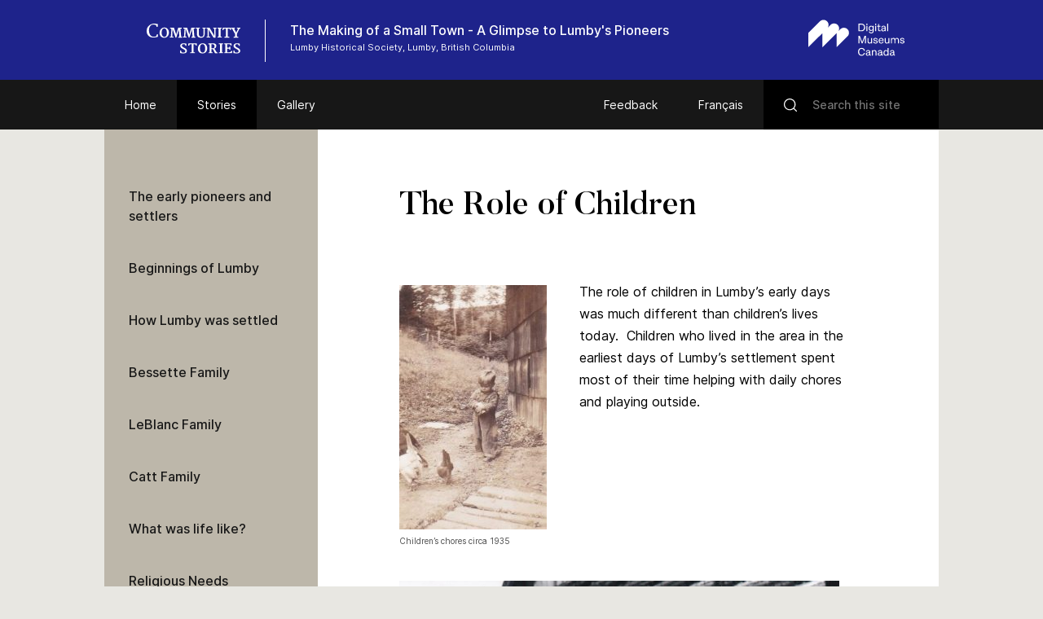

--- FILE ---
content_type: text/html; charset=UTF-8
request_url: https://www.communitystories.ca/v2/lumbys-pioneers_pionniers-de-lumby/story/childrens-role/
body_size: 62404
content:
<!DOCTYPE html>
<html lang="en-US" class="no-js">
<head>
    <meta charset="UTF-8">
    <meta name="viewport" content="width=device-width">
    <link rel="profile" href="http://gmpg.org/xfn/11">
    <link rel="pingback" href="https://www.communitystories.ca/v2/lumbys-pioneers_pionniers-de-lumby/xmlrpc.php">

    <link rel="icon" type="image/png" sizes="36x36"  href="https://www.communitystories.ca/v2/lumbys-pioneers_pionniers-de-lumby/wp-content/themes/vmc/images/favicons/android-icon-36x36.png">
    <link rel="icon" type="image/png" sizes="48x48"  href="https://www.communitystories.ca/v2/lumbys-pioneers_pionniers-de-lumby/wp-content/themes/vmc/images/favicons/android-icon-48x48.png">
    <link rel="icon" type="image/png" sizes="72x72"  href="https://www.communitystories.ca/v2/lumbys-pioneers_pionniers-de-lumby/wp-content/themes/vmc/images/favicons/android-icon-72x72.png">
    <link rel="icon" type="image/png" sizes="96x96"  href="https://www.communitystories.ca/v2/lumbys-pioneers_pionniers-de-lumby/wp-content/themes/vmc/images/favicons/android-icon-96x96.png">
    <link rel="icon" type="image/png" sizes="144x144"  href="https://www.communitystories.ca/v2/lumbys-pioneers_pionniers-de-lumby/wp-content/themes/vmc/images/favicons/android-icon-144x144.png">
    <link rel="icon" type="image/png" sizes="192x192"  href="https://www.communitystories.ca/v2/lumbys-pioneers_pionniers-de-lumby/wp-content/themes/vmc/images/favicons/android-icon-192x192.png">
    <link rel="icon" type="image/png" sizes="256x256"  href="https://www.communitystories.ca/v2/lumbys-pioneers_pionniers-de-lumby/wp-content/themes/vmc/images/favicons/android-chrome-256x256.png">
    <link rel="apple-touch-icon" sizes="57x57" href="https://www.communitystories.ca/v2/lumbys-pioneers_pionniers-de-lumby/wp-content/themes/vmc/images/favicons/apple-icon-57x57.png">
    <link rel="apple-touch-icon" sizes="60x60" href="https://www.communitystories.ca/v2/lumbys-pioneers_pionniers-de-lumby/wp-content/themes/vmc/images/favicons/apple-icon-60x60.png">
    <link rel="apple-touch-icon" sizes="72x72" href="https://www.communitystories.ca/v2/lumbys-pioneers_pionniers-de-lumby/wp-content/themes/vmc/images/favicons/apple-icon-72x72.png">
    <link rel="apple-touch-icon" sizes="76x76" href="https://www.communitystories.ca/v2/lumbys-pioneers_pionniers-de-lumby/wp-content/themes/vmc/images/favicons/apple-icon-76x76.png">
    <link rel="apple-touch-icon" sizes="114x114" href="https://www.communitystories.ca/v2/lumbys-pioneers_pionniers-de-lumby/wp-content/themes/vmc/images/favicons/apple-icon-114x114.png">
    <link rel="apple-touch-icon" sizes="120x120" href="https://www.communitystories.ca/v2/lumbys-pioneers_pionniers-de-lumby/wp-content/themes/vmc/images/favicons/apple-icon-120x120.png">
    <link rel="apple-touch-icon" sizes="144x144" href="https://www.communitystories.ca/v2/lumbys-pioneers_pionniers-de-lumby/wp-content/themes/vmc/images/favicons/apple-icon-144x144.png">
    <link rel="apple-touch-icon" sizes="152x152" href="https://www.communitystories.ca/v2/lumbys-pioneers_pionniers-de-lumby/wp-content/themes/vmc/images/favicons/apple-icon-152x152.png">
    <link rel="apple-touch-icon" sizes="180x180" href="https://www.communitystories.ca/v2/lumbys-pioneers_pionniers-de-lumby/wp-content/themes/vmc/images/favicons/apple-icon-180x180.png">
    <link rel="icon" type="image/png" sizes="16x16" href="https://www.communitystories.ca/v2/lumbys-pioneers_pionniers-de-lumby/wp-content/themes/vmc/images/favicons/favicon-16x16.png">
    <link rel="icon" type="image/png" sizes="32x32" href="https://www.communitystories.ca/v2/lumbys-pioneers_pionniers-de-lumby/wp-content/themes/vmc/images/favicons/favicon-32x32.png">
    <link rel="icon" type="image/png" sizes="16x16" href="https://www.communitystories.ca/v2/lumbys-pioneers_pionniers-de-lumby/wp-content/themes/vmc/images/favicons/favicon-96x96.png">
    <meta name="msapplication-TileImage" content="https://www.communitystories.ca/v2/lumbys-pioneers_pionniers-de-lumby/wp-content/themes/vmc/images/favicons/ms-icon-70x70.png">
    <meta name="msapplication-TileImage" content="https://www.communitystories.ca/v2/lumbys-pioneers_pionniers-de-lumby/wp-content/themes/vmc/images/favicons/ms-icon-144x144.png">
    <meta name="msapplication-TileImage" content="https://www.communitystories.ca/v2/lumbys-pioneers_pionniers-de-lumby/wp-content/themes/vmc/images/favicons/ms-icon-150x150.png">
    <meta name="msapplication-TileImage" content="https://www.communitystories.ca/v2/lumbys-pioneers_pionniers-de-lumby/wp-content/themes/vmc/images/favicons/ms-icon-310x310.png">
    <link rel="manifest" href="https://www.communitystories.ca/v2/lumbys-pioneers_pionniers-de-lumby/wp-content/themes/vmc/images/favicons/manifest.json">
    <link rel="shortcut icon" href="https://www.communitystories.ca/v2/lumbys-pioneers_pionniers-de-lumby/wp-content/themes/vmc/images/favicons/favicon.ico" type="image/x-icon">
    <link rel="icon" href="https://www.communitystories.ca/v2/lumbys-pioneers_pionniers-de-lumby/wp-content/themes/vmc/images/favicons/favicon.ico" type="image/x-icon">

    <!--[if lt IE 9]>
    <script src="https://www.communitystories.ca/v2/lumbys-pioneers_pionniers-de-lumby/wp-content/themes/vmc/js/html5.js"></script>
    <![endif]-->
    <script>(function(){document.documentElement.className='js'})();</script>
    <script type="text/javascript">
        document.createElement('video');document.createElement('audio');document.createElement('track');
    </script>
    <noscript>
        <style type="text/css">
            #galerie {display:block !important;}
            #galerie .isotope {float:left !important;}
            #btn-goback {display:none !important;}
        </style>
    </noscript>
    <meta name='robots' content='index, follow, max-image-preview:large, max-snippet:-1, max-video-preview:-1' />
<link rel="alternate" hreflang="en" href="https://www.communitystories.ca/v2/lumbys-pioneers_pionniers-de-lumby/story/childrens-role/" />
<link rel="alternate" hreflang="fr" href="https://www.histoiresdecheznous.ca/v2/lumbys-pioneers_pionniers-de-lumby/histoire/le-role-des-enfants/" />
<link rel="alternate" hreflang="x-default" href="https://www.communitystories.ca/v2/lumbys-pioneers_pionniers-de-lumby/story/childrens-role/" />

	<!-- This site is optimized with the Yoast SEO plugin v21.4 - https://yoast.com/wordpress/plugins/seo/ -->
	<title>The Role of Children | The Making of a small town – a glimpse to Lumby’s Pioneers</title>
	<link rel="canonical" href="https://www.communitystories.ca/v2/lumbys-pioneers_pionniers-de-lumby/story/childrens-role/" />
	<meta property="og:locale" content="en_US" />
	<meta property="og:type" content="article" />
	<meta property="og:title" content="The Role of Children | The Making of a small town – a glimpse to Lumby’s Pioneers" />
	<meta property="og:description" content="The role of children in Lumby’s early days was much different than children’s lives today.  Children who lived in the area in the earliest days of Lumby’s settlement [&hellip;]" />
	<meta property="og:url" content="https://www.communitystories.ca/v2/lumbys-pioneers_pionniers-de-lumby/story/childrens-role/" />
	<meta property="og:site_name" content="The Making of a small town – a glimpse to Lumby’s Pioneers" />
	<meta property="article:modified_time" content="2018-10-26T03:03:57+00:00" />
	<meta property="og:image" content="https://www.communitystories.ca/v2/lumbys-pioneers_pionniers-de-lumby/wp-content/uploads/sites/57/2017/04/Chores-181x300.jpg" />
	<meta name="twitter:card" content="summary_large_image" />
	<script type="application/ld+json" class="yoast-schema-graph">{"@context":"https://schema.org","@graph":[{"@type":"WebPage","@id":"https://www.communitystories.ca/v2/lumbys-pioneers_pionniers-de-lumby/story/childrens-role/","url":"https://www.communitystories.ca/v2/lumbys-pioneers_pionniers-de-lumby/story/childrens-role/","name":"The Role of Children | The Making of a small town – a glimpse to Lumby’s Pioneers","isPartOf":{"@id":"https://www.communitystories.ca/v2/lumbys-pioneers_pionniers-de-lumby/#website"},"primaryImageOfPage":{"@id":"https://www.communitystories.ca/v2/lumbys-pioneers_pionniers-de-lumby/story/childrens-role/#primaryimage"},"image":{"@id":"https://www.communitystories.ca/v2/lumbys-pioneers_pionniers-de-lumby/story/childrens-role/#primaryimage"},"thumbnailUrl":"https://www.communitystories.ca/v2/lumbys-pioneers_pionniers-de-lumby/wp-content/uploads/sites/57/2017/04/Chores-181x300.jpg","datePublished":"2017-03-28T22:49:28+00:00","dateModified":"2018-10-26T03:03:57+00:00","breadcrumb":{"@id":"https://www.communitystories.ca/v2/lumbys-pioneers_pionniers-de-lumby/story/childrens-role/#breadcrumb"},"inLanguage":"en-US","potentialAction":[{"@type":"ReadAction","target":["https://www.communitystories.ca/v2/lumbys-pioneers_pionniers-de-lumby/story/childrens-role/"]}]},{"@type":"ImageObject","inLanguage":"en-US","@id":"https://www.communitystories.ca/v2/lumbys-pioneers_pionniers-de-lumby/story/childrens-role/#primaryimage","url":"https://www.communitystories.ca/v2/lumbys-pioneers_pionniers-de-lumby/wp-content/uploads/sites/57/2017/04/Chores.jpg","contentUrl":"https://www.communitystories.ca/v2/lumbys-pioneers_pionniers-de-lumby/wp-content/uploads/sites/57/2017/04/Chores.jpg","width":391,"height":648,"caption":"Most of the time a father and son would go hunting, while a mother and daughter worked in the garden. They also would tend to the animals"},{"@type":"BreadcrumbList","@id":"https://www.communitystories.ca/v2/lumbys-pioneers_pionniers-de-lumby/story/childrens-role/#breadcrumb","itemListElement":[{"@type":"ListItem","position":1,"name":"Home","item":"https://www.communitystories.ca/v2/lumbys-pioneers_pionniers-de-lumby/"},{"@type":"ListItem","position":2,"name":"Stories","item":"https://www.communitystories.ca/v2/lumbys-pioneers_pionniers-de-lumby/story/"},{"@type":"ListItem","position":3,"name":"The Role of Children"}]},{"@type":"WebSite","@id":"https://www.communitystories.ca/v2/lumbys-pioneers_pionniers-de-lumby/#website","url":"https://www.communitystories.ca/v2/lumbys-pioneers_pionniers-de-lumby/","name":"The Making of a small town – a glimpse to Lumby’s Pioneers","description":"Just another CMCC-VMC Sites site","potentialAction":[{"@type":"SearchAction","target":{"@type":"EntryPoint","urlTemplate":"https://www.communitystories.ca/v2/lumbys-pioneers_pionniers-de-lumby/?s={search_term_string}"},"query-input":"required name=search_term_string"}],"inLanguage":"en-US"}]}</script>
	<!-- / Yoast SEO plugin. -->


<link rel='dns-prefetch' href='//ajax.googleapis.com' />
<link rel='dns-prefetch' href='//cdnjs.cloudflare.com' />
		<!-- This site uses the Google Analytics by MonsterInsights plugin v8.20.1 - Using Analytics tracking - https://www.monsterinsights.com/ -->
							<script src="//www.googletagmanager.com/gtag/js?id=G-77S97Z78MG"  data-cfasync="false" data-wpfc-render="false" type="text/javascript" async></script>
			<script data-cfasync="false" data-wpfc-render="false" type="text/javascript">
				var mi_version = '8.20.1';
				var mi_track_user = true;
				var mi_no_track_reason = '';
				
								var disableStrs = [
										'ga-disable-G-77S97Z78MG',
									];

				/* Function to detect opted out users */
				function __gtagTrackerIsOptedOut() {
					for (var index = 0; index < disableStrs.length; index++) {
						if (document.cookie.indexOf(disableStrs[index] + '=true') > -1) {
							return true;
						}
					}

					return false;
				}

				/* Disable tracking if the opt-out cookie exists. */
				if (__gtagTrackerIsOptedOut()) {
					for (var index = 0; index < disableStrs.length; index++) {
						window[disableStrs[index]] = true;
					}
				}

				/* Opt-out function */
				function __gtagTrackerOptout() {
					for (var index = 0; index < disableStrs.length; index++) {
						document.cookie = disableStrs[index] + '=true; expires=Thu, 31 Dec 2099 23:59:59 UTC; path=/';
						window[disableStrs[index]] = true;
					}
				}

				if ('undefined' === typeof gaOptout) {
					function gaOptout() {
						__gtagTrackerOptout();
					}
				}
								window.dataLayer = window.dataLayer || [];

				window.MonsterInsightsDualTracker = {
					helpers: {},
					trackers: {},
				};
				if (mi_track_user) {
					function __gtagDataLayer() {
						dataLayer.push(arguments);
					}

					function __gtagTracker(type, name, parameters) {
						if (!parameters) {
							parameters = {};
						}

						if (parameters.send_to) {
							__gtagDataLayer.apply(null, arguments);
							return;
						}

						if (type === 'event') {
														parameters.send_to = monsterinsights_frontend.v4_id;
							var hookName = name;
							if (typeof parameters['event_category'] !== 'undefined') {
								hookName = parameters['event_category'] + ':' + name;
							}

							if (typeof MonsterInsightsDualTracker.trackers[hookName] !== 'undefined') {
								MonsterInsightsDualTracker.trackers[hookName](parameters);
							} else {
								__gtagDataLayer('event', name, parameters);
							}
							
						} else {
							__gtagDataLayer.apply(null, arguments);
						}
					}

					__gtagTracker('js', new Date());
					__gtagTracker('set', {
						'developer_id.dZGIzZG': true,
											});
										__gtagTracker('config', 'G-77S97Z78MG', {"forceSSL":"true"} );
															window.gtag = __gtagTracker;										(function () {
						/* https://developers.google.com/analytics/devguides/collection/analyticsjs/ */
						/* ga and __gaTracker compatibility shim. */
						var noopfn = function () {
							return null;
						};
						var newtracker = function () {
							return new Tracker();
						};
						var Tracker = function () {
							return null;
						};
						var p = Tracker.prototype;
						p.get = noopfn;
						p.set = noopfn;
						p.send = function () {
							var args = Array.prototype.slice.call(arguments);
							args.unshift('send');
							__gaTracker.apply(null, args);
						};
						var __gaTracker = function () {
							var len = arguments.length;
							if (len === 0) {
								return;
							}
							var f = arguments[len - 1];
							if (typeof f !== 'object' || f === null || typeof f.hitCallback !== 'function') {
								if ('send' === arguments[0]) {
									var hitConverted, hitObject = false, action;
									if ('event' === arguments[1]) {
										if ('undefined' !== typeof arguments[3]) {
											hitObject = {
												'eventAction': arguments[3],
												'eventCategory': arguments[2],
												'eventLabel': arguments[4],
												'value': arguments[5] ? arguments[5] : 1,
											}
										}
									}
									if ('pageview' === arguments[1]) {
										if ('undefined' !== typeof arguments[2]) {
											hitObject = {
												'eventAction': 'page_view',
												'page_path': arguments[2],
											}
										}
									}
									if (typeof arguments[2] === 'object') {
										hitObject = arguments[2];
									}
									if (typeof arguments[5] === 'object') {
										Object.assign(hitObject, arguments[5]);
									}
									if ('undefined' !== typeof arguments[1].hitType) {
										hitObject = arguments[1];
										if ('pageview' === hitObject.hitType) {
											hitObject.eventAction = 'page_view';
										}
									}
									if (hitObject) {
										action = 'timing' === arguments[1].hitType ? 'timing_complete' : hitObject.eventAction;
										hitConverted = mapArgs(hitObject);
										__gtagTracker('event', action, hitConverted);
									}
								}
								return;
							}

							function mapArgs(args) {
								var arg, hit = {};
								var gaMap = {
									'eventCategory': 'event_category',
									'eventAction': 'event_action',
									'eventLabel': 'event_label',
									'eventValue': 'event_value',
									'nonInteraction': 'non_interaction',
									'timingCategory': 'event_category',
									'timingVar': 'name',
									'timingValue': 'value',
									'timingLabel': 'event_label',
									'page': 'page_path',
									'location': 'page_location',
									'title': 'page_title',
								};
								for (arg in args) {
																		if (!(!args.hasOwnProperty(arg) || !gaMap.hasOwnProperty(arg))) {
										hit[gaMap[arg]] = args[arg];
									} else {
										hit[arg] = args[arg];
									}
								}
								return hit;
							}

							try {
								f.hitCallback();
							} catch (ex) {
							}
						};
						__gaTracker.create = newtracker;
						__gaTracker.getByName = newtracker;
						__gaTracker.getAll = function () {
							return [];
						};
						__gaTracker.remove = noopfn;
						__gaTracker.loaded = true;
						window['__gaTracker'] = __gaTracker;
					})();
									} else {
										console.log("");
					(function () {
						function __gtagTracker() {
							return null;
						}

						window['__gtagTracker'] = __gtagTracker;
						window['gtag'] = __gtagTracker;
					})();
									}
			</script>
				<!-- / Google Analytics by MonsterInsights -->
		<script type="text/javascript">
/* <![CDATA[ */
window._wpemojiSettings = {"baseUrl":"https:\/\/s.w.org\/images\/core\/emoji\/15.0.3\/72x72\/","ext":".png","svgUrl":"https:\/\/s.w.org\/images\/core\/emoji\/15.0.3\/svg\/","svgExt":".svg","source":{"concatemoji":"https:\/\/www.communitystories.ca\/v2\/lumbys-pioneers_pionniers-de-lumby\/wp-includes\/js\/wp-emoji-release.min.js?ver=6.5.5"}};
/*! This file is auto-generated */
!function(i,n){var o,s,e;function c(e){try{var t={supportTests:e,timestamp:(new Date).valueOf()};sessionStorage.setItem(o,JSON.stringify(t))}catch(e){}}function p(e,t,n){e.clearRect(0,0,e.canvas.width,e.canvas.height),e.fillText(t,0,0);var t=new Uint32Array(e.getImageData(0,0,e.canvas.width,e.canvas.height).data),r=(e.clearRect(0,0,e.canvas.width,e.canvas.height),e.fillText(n,0,0),new Uint32Array(e.getImageData(0,0,e.canvas.width,e.canvas.height).data));return t.every(function(e,t){return e===r[t]})}function u(e,t,n){switch(t){case"flag":return n(e,"\ud83c\udff3\ufe0f\u200d\u26a7\ufe0f","\ud83c\udff3\ufe0f\u200b\u26a7\ufe0f")?!1:!n(e,"\ud83c\uddfa\ud83c\uddf3","\ud83c\uddfa\u200b\ud83c\uddf3")&&!n(e,"\ud83c\udff4\udb40\udc67\udb40\udc62\udb40\udc65\udb40\udc6e\udb40\udc67\udb40\udc7f","\ud83c\udff4\u200b\udb40\udc67\u200b\udb40\udc62\u200b\udb40\udc65\u200b\udb40\udc6e\u200b\udb40\udc67\u200b\udb40\udc7f");case"emoji":return!n(e,"\ud83d\udc26\u200d\u2b1b","\ud83d\udc26\u200b\u2b1b")}return!1}function f(e,t,n){var r="undefined"!=typeof WorkerGlobalScope&&self instanceof WorkerGlobalScope?new OffscreenCanvas(300,150):i.createElement("canvas"),a=r.getContext("2d",{willReadFrequently:!0}),o=(a.textBaseline="top",a.font="600 32px Arial",{});return e.forEach(function(e){o[e]=t(a,e,n)}),o}function t(e){var t=i.createElement("script");t.src=e,t.defer=!0,i.head.appendChild(t)}"undefined"!=typeof Promise&&(o="wpEmojiSettingsSupports",s=["flag","emoji"],n.supports={everything:!0,everythingExceptFlag:!0},e=new Promise(function(e){i.addEventListener("DOMContentLoaded",e,{once:!0})}),new Promise(function(t){var n=function(){try{var e=JSON.parse(sessionStorage.getItem(o));if("object"==typeof e&&"number"==typeof e.timestamp&&(new Date).valueOf()<e.timestamp+604800&&"object"==typeof e.supportTests)return e.supportTests}catch(e){}return null}();if(!n){if("undefined"!=typeof Worker&&"undefined"!=typeof OffscreenCanvas&&"undefined"!=typeof URL&&URL.createObjectURL&&"undefined"!=typeof Blob)try{var e="postMessage("+f.toString()+"("+[JSON.stringify(s),u.toString(),p.toString()].join(",")+"));",r=new Blob([e],{type:"text/javascript"}),a=new Worker(URL.createObjectURL(r),{name:"wpTestEmojiSupports"});return void(a.onmessage=function(e){c(n=e.data),a.terminate(),t(n)})}catch(e){}c(n=f(s,u,p))}t(n)}).then(function(e){for(var t in e)n.supports[t]=e[t],n.supports.everything=n.supports.everything&&n.supports[t],"flag"!==t&&(n.supports.everythingExceptFlag=n.supports.everythingExceptFlag&&n.supports[t]);n.supports.everythingExceptFlag=n.supports.everythingExceptFlag&&!n.supports.flag,n.DOMReady=!1,n.readyCallback=function(){n.DOMReady=!0}}).then(function(){return e}).then(function(){var e;n.supports.everything||(n.readyCallback(),(e=n.source||{}).concatemoji?t(e.concatemoji):e.wpemoji&&e.twemoji&&(t(e.twemoji),t(e.wpemoji)))}))}((window,document),window._wpemojiSettings);
/* ]]> */
</script>
<style id='wp-emoji-styles-inline-css' type='text/css'>

	img.wp-smiley, img.emoji {
		display: inline !important;
		border: none !important;
		box-shadow: none !important;
		height: 1em !important;
		width: 1em !important;
		margin: 0 0.07em !important;
		vertical-align: -0.1em !important;
		background: none !important;
		padding: 0 !important;
	}
</style>
<link rel='stylesheet' id='wp-block-library-css' href='https://www.communitystories.ca/v2/lumbys-pioneers_pionniers-de-lumby/wp-includes/css/dist/block-library/style.min.css?ver=6.5.5' type='text/css' media='all' />
<style id='classic-theme-styles-inline-css' type='text/css'>
/*! This file is auto-generated */
.wp-block-button__link{color:#fff;background-color:#32373c;border-radius:9999px;box-shadow:none;text-decoration:none;padding:calc(.667em + 2px) calc(1.333em + 2px);font-size:1.125em}.wp-block-file__button{background:#32373c;color:#fff;text-decoration:none}
</style>
<style id='global-styles-inline-css' type='text/css'>
body{--wp--preset--color--black: #000000;--wp--preset--color--cyan-bluish-gray: #abb8c3;--wp--preset--color--white: #ffffff;--wp--preset--color--pale-pink: #f78da7;--wp--preset--color--vivid-red: #cf2e2e;--wp--preset--color--luminous-vivid-orange: #ff6900;--wp--preset--color--luminous-vivid-amber: #fcb900;--wp--preset--color--light-green-cyan: #7bdcb5;--wp--preset--color--vivid-green-cyan: #00d084;--wp--preset--color--pale-cyan-blue: #8ed1fc;--wp--preset--color--vivid-cyan-blue: #0693e3;--wp--preset--color--vivid-purple: #9b51e0;--wp--preset--gradient--vivid-cyan-blue-to-vivid-purple: linear-gradient(135deg,rgba(6,147,227,1) 0%,rgb(155,81,224) 100%);--wp--preset--gradient--light-green-cyan-to-vivid-green-cyan: linear-gradient(135deg,rgb(122,220,180) 0%,rgb(0,208,130) 100%);--wp--preset--gradient--luminous-vivid-amber-to-luminous-vivid-orange: linear-gradient(135deg,rgba(252,185,0,1) 0%,rgba(255,105,0,1) 100%);--wp--preset--gradient--luminous-vivid-orange-to-vivid-red: linear-gradient(135deg,rgba(255,105,0,1) 0%,rgb(207,46,46) 100%);--wp--preset--gradient--very-light-gray-to-cyan-bluish-gray: linear-gradient(135deg,rgb(238,238,238) 0%,rgb(169,184,195) 100%);--wp--preset--gradient--cool-to-warm-spectrum: linear-gradient(135deg,rgb(74,234,220) 0%,rgb(151,120,209) 20%,rgb(207,42,186) 40%,rgb(238,44,130) 60%,rgb(251,105,98) 80%,rgb(254,248,76) 100%);--wp--preset--gradient--blush-light-purple: linear-gradient(135deg,rgb(255,206,236) 0%,rgb(152,150,240) 100%);--wp--preset--gradient--blush-bordeaux: linear-gradient(135deg,rgb(254,205,165) 0%,rgb(254,45,45) 50%,rgb(107,0,62) 100%);--wp--preset--gradient--luminous-dusk: linear-gradient(135deg,rgb(255,203,112) 0%,rgb(199,81,192) 50%,rgb(65,88,208) 100%);--wp--preset--gradient--pale-ocean: linear-gradient(135deg,rgb(255,245,203) 0%,rgb(182,227,212) 50%,rgb(51,167,181) 100%);--wp--preset--gradient--electric-grass: linear-gradient(135deg,rgb(202,248,128) 0%,rgb(113,206,126) 100%);--wp--preset--gradient--midnight: linear-gradient(135deg,rgb(2,3,129) 0%,rgb(40,116,252) 100%);--wp--preset--font-size--small: 13px;--wp--preset--font-size--medium: 20px;--wp--preset--font-size--large: 36px;--wp--preset--font-size--x-large: 42px;--wp--preset--spacing--20: 0.44rem;--wp--preset--spacing--30: 0.67rem;--wp--preset--spacing--40: 1rem;--wp--preset--spacing--50: 1.5rem;--wp--preset--spacing--60: 2.25rem;--wp--preset--spacing--70: 3.38rem;--wp--preset--spacing--80: 5.06rem;--wp--preset--shadow--natural: 6px 6px 9px rgba(0, 0, 0, 0.2);--wp--preset--shadow--deep: 12px 12px 50px rgba(0, 0, 0, 0.4);--wp--preset--shadow--sharp: 6px 6px 0px rgba(0, 0, 0, 0.2);--wp--preset--shadow--outlined: 6px 6px 0px -3px rgba(255, 255, 255, 1), 6px 6px rgba(0, 0, 0, 1);--wp--preset--shadow--crisp: 6px 6px 0px rgba(0, 0, 0, 1);}:where(.is-layout-flex){gap: 0.5em;}:where(.is-layout-grid){gap: 0.5em;}body .is-layout-flex{display: flex;}body .is-layout-flex{flex-wrap: wrap;align-items: center;}body .is-layout-flex > *{margin: 0;}body .is-layout-grid{display: grid;}body .is-layout-grid > *{margin: 0;}:where(.wp-block-columns.is-layout-flex){gap: 2em;}:where(.wp-block-columns.is-layout-grid){gap: 2em;}:where(.wp-block-post-template.is-layout-flex){gap: 1.25em;}:where(.wp-block-post-template.is-layout-grid){gap: 1.25em;}.has-black-color{color: var(--wp--preset--color--black) !important;}.has-cyan-bluish-gray-color{color: var(--wp--preset--color--cyan-bluish-gray) !important;}.has-white-color{color: var(--wp--preset--color--white) !important;}.has-pale-pink-color{color: var(--wp--preset--color--pale-pink) !important;}.has-vivid-red-color{color: var(--wp--preset--color--vivid-red) !important;}.has-luminous-vivid-orange-color{color: var(--wp--preset--color--luminous-vivid-orange) !important;}.has-luminous-vivid-amber-color{color: var(--wp--preset--color--luminous-vivid-amber) !important;}.has-light-green-cyan-color{color: var(--wp--preset--color--light-green-cyan) !important;}.has-vivid-green-cyan-color{color: var(--wp--preset--color--vivid-green-cyan) !important;}.has-pale-cyan-blue-color{color: var(--wp--preset--color--pale-cyan-blue) !important;}.has-vivid-cyan-blue-color{color: var(--wp--preset--color--vivid-cyan-blue) !important;}.has-vivid-purple-color{color: var(--wp--preset--color--vivid-purple) !important;}.has-black-background-color{background-color: var(--wp--preset--color--black) !important;}.has-cyan-bluish-gray-background-color{background-color: var(--wp--preset--color--cyan-bluish-gray) !important;}.has-white-background-color{background-color: var(--wp--preset--color--white) !important;}.has-pale-pink-background-color{background-color: var(--wp--preset--color--pale-pink) !important;}.has-vivid-red-background-color{background-color: var(--wp--preset--color--vivid-red) !important;}.has-luminous-vivid-orange-background-color{background-color: var(--wp--preset--color--luminous-vivid-orange) !important;}.has-luminous-vivid-amber-background-color{background-color: var(--wp--preset--color--luminous-vivid-amber) !important;}.has-light-green-cyan-background-color{background-color: var(--wp--preset--color--light-green-cyan) !important;}.has-vivid-green-cyan-background-color{background-color: var(--wp--preset--color--vivid-green-cyan) !important;}.has-pale-cyan-blue-background-color{background-color: var(--wp--preset--color--pale-cyan-blue) !important;}.has-vivid-cyan-blue-background-color{background-color: var(--wp--preset--color--vivid-cyan-blue) !important;}.has-vivid-purple-background-color{background-color: var(--wp--preset--color--vivid-purple) !important;}.has-black-border-color{border-color: var(--wp--preset--color--black) !important;}.has-cyan-bluish-gray-border-color{border-color: var(--wp--preset--color--cyan-bluish-gray) !important;}.has-white-border-color{border-color: var(--wp--preset--color--white) !important;}.has-pale-pink-border-color{border-color: var(--wp--preset--color--pale-pink) !important;}.has-vivid-red-border-color{border-color: var(--wp--preset--color--vivid-red) !important;}.has-luminous-vivid-orange-border-color{border-color: var(--wp--preset--color--luminous-vivid-orange) !important;}.has-luminous-vivid-amber-border-color{border-color: var(--wp--preset--color--luminous-vivid-amber) !important;}.has-light-green-cyan-border-color{border-color: var(--wp--preset--color--light-green-cyan) !important;}.has-vivid-green-cyan-border-color{border-color: var(--wp--preset--color--vivid-green-cyan) !important;}.has-pale-cyan-blue-border-color{border-color: var(--wp--preset--color--pale-cyan-blue) !important;}.has-vivid-cyan-blue-border-color{border-color: var(--wp--preset--color--vivid-cyan-blue) !important;}.has-vivid-purple-border-color{border-color: var(--wp--preset--color--vivid-purple) !important;}.has-vivid-cyan-blue-to-vivid-purple-gradient-background{background: var(--wp--preset--gradient--vivid-cyan-blue-to-vivid-purple) !important;}.has-light-green-cyan-to-vivid-green-cyan-gradient-background{background: var(--wp--preset--gradient--light-green-cyan-to-vivid-green-cyan) !important;}.has-luminous-vivid-amber-to-luminous-vivid-orange-gradient-background{background: var(--wp--preset--gradient--luminous-vivid-amber-to-luminous-vivid-orange) !important;}.has-luminous-vivid-orange-to-vivid-red-gradient-background{background: var(--wp--preset--gradient--luminous-vivid-orange-to-vivid-red) !important;}.has-very-light-gray-to-cyan-bluish-gray-gradient-background{background: var(--wp--preset--gradient--very-light-gray-to-cyan-bluish-gray) !important;}.has-cool-to-warm-spectrum-gradient-background{background: var(--wp--preset--gradient--cool-to-warm-spectrum) !important;}.has-blush-light-purple-gradient-background{background: var(--wp--preset--gradient--blush-light-purple) !important;}.has-blush-bordeaux-gradient-background{background: var(--wp--preset--gradient--blush-bordeaux) !important;}.has-luminous-dusk-gradient-background{background: var(--wp--preset--gradient--luminous-dusk) !important;}.has-pale-ocean-gradient-background{background: var(--wp--preset--gradient--pale-ocean) !important;}.has-electric-grass-gradient-background{background: var(--wp--preset--gradient--electric-grass) !important;}.has-midnight-gradient-background{background: var(--wp--preset--gradient--midnight) !important;}.has-small-font-size{font-size: var(--wp--preset--font-size--small) !important;}.has-medium-font-size{font-size: var(--wp--preset--font-size--medium) !important;}.has-large-font-size{font-size: var(--wp--preset--font-size--large) !important;}.has-x-large-font-size{font-size: var(--wp--preset--font-size--x-large) !important;}
.wp-block-navigation a:where(:not(.wp-element-button)){color: inherit;}
:where(.wp-block-post-template.is-layout-flex){gap: 1.25em;}:where(.wp-block-post-template.is-layout-grid){gap: 1.25em;}
:where(.wp-block-columns.is-layout-flex){gap: 2em;}:where(.wp-block-columns.is-layout-grid){gap: 2em;}
.wp-block-pullquote{font-size: 1.5em;line-height: 1.6;}
</style>
<link rel='stylesheet' id='vmc-style-css' href='https://www.communitystories.ca/v2/lumbys-pioneers_pionniers-de-lumby/wp-content/themes/vmc/style.css?ver=1.0.0' type='text/css' media='all' />
<link rel='stylesheet' id='vmc-print-css-css' href='https://www.communitystories.ca/v2/lumbys-pioneers_pionniers-de-lumby/wp-content/themes/vmc/style-print.css?ver=1.0.0' type='text/css' media='print' />
<link rel='stylesheet' id='vmc-fontawesome-css' href='https://cdnjs.cloudflare.com/ajax/libs/font-awesome/5.13.0/css/all.min.css?ver=6.5.5' type='text/css' media='all' />
<link rel='stylesheet' id='mediaelement-css' href='https://www.communitystories.ca/v2/lumbys-pioneers_pionniers-de-lumby/wp-includes/js/mediaelement/mediaelementplayer-legacy.min.css?ver=4.2.17' type='text/css' media='all' />
<link rel='stylesheet' id='wp-mediaelement-css' href='https://www.communitystories.ca/v2/lumbys-pioneers_pionniers-de-lumby/wp-includes/js/mediaelement/wp-mediaelement.min.css?ver=6.5.5' type='text/css' media='all' />
<script type="text/javascript" src="https://www.communitystories.ca/v2/lumbys-pioneers_pionniers-de-lumby/wp-content/plugins/google-analytics-for-wordpress/assets/js/frontend-gtag.min.js?ver=8.20.1" id="monsterinsights-frontend-script-js"></script>
<script data-cfasync="false" data-wpfc-render="false" type="text/javascript" id='monsterinsights-frontend-script-js-extra'>/* <![CDATA[ */
var monsterinsights_frontend = {"js_events_tracking":"true","download_extensions":"doc,pdf,ppt,zip,xls,docx,pptx,xlsx","inbound_paths":"[]","home_url":"https:\/\/www.communitystories.ca\/v2\/lumbys-pioneers_pionniers-de-lumby","hash_tracking":"false","v4_id":"G-77S97Z78MG"};/* ]]> */
</script>
<script type="text/javascript" src="https://www.communitystories.ca/v2/lumbys-pioneers_pionniers-de-lumby/wp-content/plugins/sitepress-multilingual-cms/templates/language-switchers/legacy-dropdown/script.min.js?ver=1" id="wpml-legacy-dropdown-0-js"></script>
<script type="text/javascript" src="https://www.communitystories.ca/v2/lumbys-pioneers_pionniers-de-lumby/wp-content/mu-plugins/tp1-project/js/modernizr.js?ver=2.6.2" id="modernizr-js"></script>
<script type="text/javascript" src="https://ajax.googleapis.com/ajax/libs/jquery/2.0.2/jquery.min.js?ver=2.0.2" id="jquery-js"></script>
<script type="text/javascript" id="project-script-js-extra">
/* <![CDATA[ */
var project_script = {"home_url":"https:\/\/www.communitystories.ca\/v2\/lumbys-pioneers_pionniers-de-lumby"};
/* ]]> */
</script>
<script type="text/javascript" src="https://www.communitystories.ca/v2/lumbys-pioneers_pionniers-de-lumby/wp-content/mu-plugins/tp1-project/js/script.js?ver=6.5.5" id="project-script-js"></script>
<script type="text/javascript" src="https://www.communitystories.ca/v2/lumbys-pioneers_pionniers-de-lumby/wp-content/themes/vmc/js/isotope.pkgd.min.js?ver=1" id="vmc-isotope-js"></script>
<script type="text/javascript" src="https://www.communitystories.ca/v2/lumbys-pioneers_pionniers-de-lumby/wp-content/themes/vmc/js/imagesloaded.pkgd.min.js?ver=1" id="vmc-imagesloaded-js"></script>
<script type="text/javascript" id="wpml-xdomain-data-js-extra">
/* <![CDATA[ */
var wpml_xdomain_data = {"css_selector":"wpml-ls-item","ajax_url":"https:\/\/www.communitystories.ca\/v2\/lumbys-pioneers_pionniers-de-lumby\/wp-admin\/admin-ajax.php","current_lang":"en","_nonce":"ec9f6bcc70"};
/* ]]> */
</script>
<script type="text/javascript" src="https://www.communitystories.ca/v2/lumbys-pioneers_pionniers-de-lumby/wp-content/plugins/sitepress-multilingual-cms/res/js/xdomain-data.js?ver=4.6.6" id="wpml-xdomain-data-js"></script>
<link rel="https://api.w.org/" href="https://www.communitystories.ca/v2/lumbys-pioneers_pionniers-de-lumby/wp-json/" /><link rel="EditURI" type="application/rsd+xml" title="RSD" href="https://www.communitystories.ca/v2/lumbys-pioneers_pionniers-de-lumby/xmlrpc.php?rsd" />
<link rel='shortlink' href='https://www.communitystories.ca/v2/lumbys-pioneers_pionniers-de-lumby/?p=380' />
<link rel="alternate" type="application/json+oembed" href="https://www.communitystories.ca/v2/lumbys-pioneers_pionniers-de-lumby/wp-json/oembed/1.0/embed?url=https%3A%2F%2Fwww.communitystories.ca%2Fv2%2Flumbys-pioneers_pionniers-de-lumby%2Fstory%2Fchildrens-role%2F" />
<link rel="alternate" type="text/xml+oembed" href="https://www.communitystories.ca/v2/lumbys-pioneers_pionniers-de-lumby/wp-json/oembed/1.0/embed?url=https%3A%2F%2Fwww.communitystories.ca%2Fv2%2Flumbys-pioneers_pionniers-de-lumby%2Fstory%2Fchildrens-role%2F&#038;format=xml" />
<meta name="generator" content="WPML ver:4.6.6 stt:1,4;" />
        <style type="text/css" media="all">
            #wpadminbar>#wp-toolbar>#wp-admin-bar-root-default>#wp-admin-bar-wp-logo .ab-icon {
                background: url(https://www.communitystories.ca/v2/lumbys-pioneers_pionniers-de-lumby/wp-content/themes/vmc/images/favicon.png) center center no-repeat !important;
                background-size: 20px 20px !important;
                width: 25px !important;
            }
            #wp-admin-bar-wp-logo>.ab-item span.ab-icon:before {content: '' !important}
        </style>
    </head>
<body class="history-template-default single single-history postid-380">
<div id="skip-content"><a href="#main-ct">Skip to main content</a></div>
<div id="page">

    <input type="checkbox" id="menu-cbx">
    <label id="menu-toggle" for="menu-cbx"><span></span></label>

    <header id="site-header">
        <div class="container clearfix">
                        <div class="header-logos">
                <a id="site-logo" href="/" title="Community Stories">
                  <img alt="Community Stories" src="https://www.communitystories.ca/v2/lumbys-pioneers_pionniers-de-lumby/wp-content/themes/vmc/images/logocm_en.svg">
                </a>
                                <a id="vmc-logo-header" class="hide480" href="https://www.digitalmuseums.ca" title="Digital Museums Canada" target="_blank">
                  <img src="https://www.communitystories.ca/v2/lumbys-pioneers_pionniers-de-lumby/wp-content/themes/vmc/images/logoen.svg" alt="Digital Museums Canada">
                </a>
            </div>
            <p class="site-description">
                <span class="hide480">The Making of a Small Town - A Glimpse to Lumby&#039;s Pioneers</span>
                <span class="show480">The Making of a small town – a glimpse to Lumby’s Pioneers</span>
                                   <span class="nobold">Lumby Historical Society, Lumby, British Columbia</span>
                            </p>
        </div>
    </header>

    <nav>
        <div class="container">
                                    <ul>
                <li><a href="https://www.communitystories.ca/v2/lumbys-pioneers_pionniers-de-lumby" >Home</a> </li>
                <li class="hide480">
                    <a href="https://www.communitystories.ca/v2/lumbys-pioneers_pionniers-de-lumby/story/logging/" class="active">Stories</a>
                </li>
                <li class="show480">
                    <a class="trigger">Story</a>
                    <ul>
                        <li><a href="https://www.communitystories.ca/v2/lumbys-pioneers_pionniers-de-lumby/story/logging/">The early pioneers and settlers</a></li><li><a href="https://www.communitystories.ca/v2/lumbys-pioneers_pionniers-de-lumby/story/beginnings/">Beginnings of Lumby</a></li><li><a href="https://www.communitystories.ca/v2/lumbys-pioneers_pionniers-de-lumby/story/pioneers-stay-lumby/">How Lumby was settled</a></li><li><a href="https://www.communitystories.ca/v2/lumbys-pioneers_pionniers-de-lumby/story/the-bessette-family-2/">Bessette Family</a></li><li><a href="https://www.communitystories.ca/v2/lumbys-pioneers_pionniers-de-lumby/story/leblanc-family/">LeBlanc Family</a></li><li><a href="https://www.communitystories.ca/v2/lumbys-pioneers_pionniers-de-lumby/story/catt-family/">Catt Family</a></li><li><a href="https://www.communitystories.ca/v2/lumbys-pioneers_pionniers-de-lumby/story/early-life-lumby-live/">What was life like?</a></li><li><a href="https://www.communitystories.ca/v2/lumbys-pioneers_pionniers-de-lumby/story/religion/">Religious Needs</a></li><li><a href="https://www.communitystories.ca/v2/lumbys-pioneers_pionniers-de-lumby/story/sport-and-leisure/">Sports</a></li><li><a href="https://www.communitystories.ca/v2/lumbys-pioneers_pionniers-de-lumby/story/cultural-contributions/">Leisure Activities</a></li><li><a href="https://www.communitystories.ca/v2/lumbys-pioneers_pionniers-de-lumby/story/schools/">Schools</a></li><li><a href="https://www.communitystories.ca/v2/lumbys-pioneers_pionniers-de-lumby/story/transportation/">Roads and Railways</a></li><li><a href="https://www.communitystories.ca/v2/lumbys-pioneers_pionniers-de-lumby/story/governance/">Governance</a></li><li><a href="https://www.communitystories.ca/v2/lumbys-pioneers_pionniers-de-lumby/story/timber-industry/">Logging Industry</a></li><li><a href="https://www.communitystories.ca/v2/lumbys-pioneers_pionniers-de-lumby/story/farming/">Farming</a></li><li><a href="https://www.communitystories.ca/v2/lumbys-pioneers_pionniers-de-lumby/story/childrens-role/">The Role of Children</a></li><li><a href="https://www.communitystories.ca/v2/lumbys-pioneers_pionniers-de-lumby/story/outbreak-war-impact-families/">The Outbreak of War</a></li><li><a href="https://www.communitystories.ca/v2/lumbys-pioneers_pionniers-de-lumby/story/economic-development/">Economic Development</a></li>                    </ul>
                </li>
                <li><a href="https://www.communitystories.ca/v2/lumbys-pioneers_pionniers-de-lumby/gallery/" >Gallery</a></li>


            </ul>

            <div class="lang-search">
                <ul>
                    <li><a href="https://www.communitystories.ca/v2/lumbys-pioneers_pionniers-de-lumby/feedback/" >Feedback</a></li>
                </ul>

                <div id="lang_sel_list" class="lang_sel_list_vertical"><ul><li class="icl-fr"><a href="https://www.histoiresdecheznous.ca/v2/lumbys-pioneers_pionniers-de-lumby/histoire/le-role-des-enfants/"> Français</a></li></ul></div>                <div id="search">
                    <form role="search" method="get" id="searchform" action="https://www.communitystories.ca/v2/lumbys-pioneers_pionniers-de-lumby/" >
	    <div>
	        <label for="s" id="lb-search">Search this site</label>
	    	<input placeholder="Search this site" type="text" value="" name="s" id="s" />
	    	<input type="submit" id="searchsubmit" value="" />
	    	<input type="hidden" name="lang" value="en"/>
	    </div>
	    </form>                </div>
            </div>
            <a id="vmc-logo-menu" class="show480" href="http://www.virtualmuseum.ca/" target="_blank"><img src="https://www.communitystories.ca/v2/lumbys-pioneers_pionniers-de-lumby/wp-content/themes/vmc/images/logoen.svg" alt="Virtual Museum of Canada"></a>
        </div>
    </nav>

    <div id="main-ct" class="container clearfix main ">
    <div id="content">
                                        <header>
                <h1>The Role of Children</h1>

            </header>
            <div class="ct-border clearfix">
                <div id="attachment_392" style="width: 181px" class="wp-caption alignleft"><a href="https://www.communitystories.ca/v2/lumbys-pioneers_pionniers-de-lumby/gallery/working-on-the-farm/"><img fetchpriority="high" decoding="async" aria-describedby="caption-attachment-392" class="wp-image-392 size-medium" src="https://www.communitystories.ca/v2/lumbys-pioneers_pionniers-de-lumby/wp-content/uploads/sites/57/2017/04/Chores-181x300.jpg" alt="A small boy is throwing grain from a can onto the ground. Several chickens are pecking at the grain." width="181" height="300" srcset="https://www.communitystories.ca/v2/lumbys-pioneers_pionniers-de-lumby/wp-content/uploads/sites/57/2017/04/Chores-181x300.jpg 181w, https://www.communitystories.ca/v2/lumbys-pioneers_pionniers-de-lumby/wp-content/uploads/sites/57/2017/04/Chores-220x365.jpg 220w, https://www.communitystories.ca/v2/lumbys-pioneers_pionniers-de-lumby/wp-content/uploads/sites/57/2017/04/Chores-280x464.jpg 280w, https://www.communitystories.ca/v2/lumbys-pioneers_pionniers-de-lumby/wp-content/uploads/sites/57/2017/04/Chores.jpg 391w" sizes="(max-width: 181px) 100vw, 181px" /></a><p id="caption-attachment-392" class="wp-caption-text">Children&#8217;s chores circa 1935</p></div> <p>The role of children in Lumby’s early days was much different than children’s lives today.  Children who lived in the area in the earliest days of Lumby’s settlement spent most of their time helping with daily chores and playing outside.</p> <div id="attachment_395" style="width: 999px" class="wp-caption alignnone"><a href="https://www.communitystories.ca/v2/lumbys-pioneers_pionniers-de-lumby/gallery/working-on-the-farm-2/"><img decoding="async" aria-describedby="caption-attachment-395" class="wp-image-395 size-full" src="https://www.communitystories.ca/v2/lumbys-pioneers_pionniers-de-lumby/wp-content/uploads/sites/57/2017/04/Little-Rancher.jpg" alt="A small boy is holding the reins of two harnessed Percheron horses. The boy and horses are standing in front of a log building." width="999" height="637" srcset="https://www.communitystories.ca/v2/lumbys-pioneers_pionniers-de-lumby/wp-content/uploads/sites/57/2017/04/Little-Rancher.jpg 999w, https://www.communitystories.ca/v2/lumbys-pioneers_pionniers-de-lumby/wp-content/uploads/sites/57/2017/04/Little-Rancher-300x191.jpg 300w, https://www.communitystories.ca/v2/lumbys-pioneers_pionniers-de-lumby/wp-content/uploads/sites/57/2017/04/Little-Rancher-768x490.jpg 768w, https://www.communitystories.ca/v2/lumbys-pioneers_pionniers-de-lumby/wp-content/uploads/sites/57/2017/04/Little-Rancher-220x140.jpg 220w, https://www.communitystories.ca/v2/lumbys-pioneers_pionniers-de-lumby/wp-content/uploads/sites/57/2017/04/Little-Rancher-280x179.jpg 280w, https://www.communitystories.ca/v2/lumbys-pioneers_pionniers-de-lumby/wp-content/uploads/sites/57/2017/04/Little-Rancher-620x395.jpg 620w" sizes="(max-width: 999px) 100vw, 999px" /></a><p id="caption-attachment-395" class="wp-caption-text">Marcel Gallon circa 1934</p></div> <p>Once a church and a school were established, the child&#8217;s world expanded.  These buildings became gathering places where boys and girls could meet, socialize and participate in organized activities.  Some of the highlights for both children and adults were organized sports, special day events such as Christmas concerts, May Day celebrations, as well as religious celebrations, such as First Communion.</p> <div id="attachment_397" style="width: 866px" class="wp-caption alignleft"><a href="https://www.communitystories.ca/v2/lumbys-pioneers_pionniers-de-lumby/gallery/lumbys-may-day/"><img decoding="async" aria-describedby="caption-attachment-397" class="wp-image-397 size-full" src="https://www.communitystories.ca/v2/lumbys-pioneers_pionniers-de-lumby/wp-content/uploads/sites/57/2017/04/May-Pole.jpg" alt="A group of children are dancing around the May pole. The girls are wearing frilly dresses and the boys are in dark pants and dress shirts. A group of pioneer are watching." width="866" height="540" srcset="https://www.communitystories.ca/v2/lumbys-pioneers_pionniers-de-lumby/wp-content/uploads/sites/57/2017/04/May-Pole.jpg 866w, https://www.communitystories.ca/v2/lumbys-pioneers_pionniers-de-lumby/wp-content/uploads/sites/57/2017/04/May-Pole-300x187.jpg 300w, https://www.communitystories.ca/v2/lumbys-pioneers_pionniers-de-lumby/wp-content/uploads/sites/57/2017/04/May-Pole-768x479.jpg 768w, https://www.communitystories.ca/v2/lumbys-pioneers_pionniers-de-lumby/wp-content/uploads/sites/57/2017/04/May-Pole-220x137.jpg 220w, https://www.communitystories.ca/v2/lumbys-pioneers_pionniers-de-lumby/wp-content/uploads/sites/57/2017/04/May-Pole-280x175.jpg 280w, https://www.communitystories.ca/v2/lumbys-pioneers_pionniers-de-lumby/wp-content/uploads/sites/57/2017/04/May-Pole-620x387.jpg 620w" sizes="(max-width: 866px) 100vw, 866px" /></a><p id="caption-attachment-397" class="wp-caption-text">May Pole Dance circa 1935</p></div> <p>These activities brought out many spectators from the town and surrounding area to support the children and also socialize with friends and neighbours.</p> <div id="attachment_393" style="width: 346px" class="wp-caption alignleft"><a href="https://www.communitystories.ca/v2/lumbys-pioneers_pionniers-de-lumby/gallery/first-communion/"><img loading="lazy" decoding="async" aria-describedby="caption-attachment-393" class="wp-image-393 size-full" src="https://www.communitystories.ca/v2/lumbys-pioneers_pionniers-de-lumby/wp-content/uploads/sites/57/2017/04/Communion.jpg" alt="Two young girls are dressed in lacey dresses, gloves and a headdress with flowers. Both girls are holding a bible." width="346" height="566" srcset="https://www.communitystories.ca/v2/lumbys-pioneers_pionniers-de-lumby/wp-content/uploads/sites/57/2017/04/Communion.jpg 346w, https://www.communitystories.ca/v2/lumbys-pioneers_pionniers-de-lumby/wp-content/uploads/sites/57/2017/04/Communion-183x300.jpg 183w, https://www.communitystories.ca/v2/lumbys-pioneers_pionniers-de-lumby/wp-content/uploads/sites/57/2017/04/Communion-220x360.jpg 220w, https://www.communitystories.ca/v2/lumbys-pioneers_pionniers-de-lumby/wp-content/uploads/sites/57/2017/04/Communion-280x458.jpg 280w" sizes="(max-width: 346px) 100vw, 346px" /></a><p id="caption-attachment-393" class="wp-caption-text">First Communion circa 1880</p></div> <p>Hockey in the winter and baseball in the summer were very popular with both children and adults.  Children practiced the basic skills of both sports by forming pick up teams to have fun games. Hockey was primarily a boys sport whereas both girls and boys played baseball.</p> <p>Baseball was played at school and was usually part of the physical education curriculum.  Hockey generally was a community sponsored activity.</p> <p>&nbsp;</p> <p>As Lumby grew, so did the number of children.  They were not always in organized activities.  Children had the freedom to explore their environment and find things to do. The local creeks provided entertainment for many as they swam, fished and played in and beside the water.</p> <div id="attachment_391" style="width: 691px" class="wp-caption alignleft"><a href="https://www.communitystories.ca/v2/lumbys-pioneers_pionniers-de-lumby/gallery/christmas-concert/"><img loading="lazy" decoding="async" aria-describedby="caption-attachment-391" class="wp-image-391 size-full" src="https://www.communitystories.ca/v2/lumbys-pioneers_pionniers-de-lumby/wp-content/uploads/sites/57/2017/04/Childrens-play.jpg" alt="A group of young children are gathered in a Christmas nativity scene and most of the children have their hands held in prayer. They are looking at a doll in the manger." width="691" height="590" srcset="https://www.communitystories.ca/v2/lumbys-pioneers_pionniers-de-lumby/wp-content/uploads/sites/57/2017/04/Childrens-play.jpg 691w, https://www.communitystories.ca/v2/lumbys-pioneers_pionniers-de-lumby/wp-content/uploads/sites/57/2017/04/Childrens-play-300x256.jpg 300w, https://www.communitystories.ca/v2/lumbys-pioneers_pionniers-de-lumby/wp-content/uploads/sites/57/2017/04/Childrens-play-220x188.jpg 220w, https://www.communitystories.ca/v2/lumbys-pioneers_pionniers-de-lumby/wp-content/uploads/sites/57/2017/04/Childrens-play-280x239.jpg 280w, https://www.communitystories.ca/v2/lumbys-pioneers_pionniers-de-lumby/wp-content/uploads/sites/57/2017/04/Childrens-play-620x529.jpg 620w" sizes="(max-width: 691px) 100vw, 691px" /></a><p id="caption-attachment-391" class="wp-caption-text">Christmas concert &#8211; 1952</p></div> <p>When the children got older, they joined their parents in activities such as hunting and fishing, picking berries and gathering firewood.  The children were contributing to the family and learning life skills.</p> <p>Clothing for children was generally homemade by the mothers and grandmothers, who could weave, sew and knit.  There was limited access to factory made clothes due to the distance from stores, limited postal service for delivery of catalogue orders and often a shortage of money to purchase anything but necessities.  Shoes and winter footwear were usually purchased and passed down until they were totally worn out.</p> <div id="attachment_123" style="width: 1024px" class="wp-caption alignleft"><a href="https://www.communitystories.ca/v2/lumbys-pioneers_pionniers-de-lumby/gallery/hockey/"><img loading="lazy" decoding="async" aria-describedby="caption-attachment-123" class="wp-image-123 size-large" src="https://www.communitystories.ca/v2/lumbys-pioneers_pionniers-de-lumby/wp-content/uploads/sites/57/2017/01/Outdoor-Rink-1024x584.jpg" alt="A group of young pioneer boys are playing hockey in an outdoor ice rink. All are dressed differently. None are wearing helmets or any protective gear. A large crowd is watching the game." width="1024" height="584" srcset="https://www.communitystories.ca/v2/lumbys-pioneers_pionniers-de-lumby/wp-content/uploads/sites/57/2017/01/Outdoor-Rink-1024x584.jpg 1024w, https://www.communitystories.ca/v2/lumbys-pioneers_pionniers-de-lumby/wp-content/uploads/sites/57/2017/01/Outdoor-Rink-300x171.jpg 300w, https://www.communitystories.ca/v2/lumbys-pioneers_pionniers-de-lumby/wp-content/uploads/sites/57/2017/01/Outdoor-Rink-768x438.jpg 768w, https://www.communitystories.ca/v2/lumbys-pioneers_pionniers-de-lumby/wp-content/uploads/sites/57/2017/01/Outdoor-Rink-220x125.jpg 220w, https://www.communitystories.ca/v2/lumbys-pioneers_pionniers-de-lumby/wp-content/uploads/sites/57/2017/01/Outdoor-Rink-280x160.jpg 280w, https://www.communitystories.ca/v2/lumbys-pioneers_pionniers-de-lumby/wp-content/uploads/sites/57/2017/01/Outdoor-Rink-620x353.jpg 620w" sizes="(max-width: 1024px) 100vw, 1024px" /></a><p id="caption-attachment-123" class="wp-caption-text">Outdoor hockey circa 1912</p></div> <p>Clothing styles for children were not much different from their parents.</p> <p>Sometimes the young girls had more ribbons and bows. Little boys looked like little men in their button up shirts and long pants, often held up with suspenders.</p> <p>Hats were worn by both children and adults as part of their everyday attire.</p> <div id="attachment_394" style="width: 300px" class="wp-caption alignleft"><a href="https://www.communitystories.ca/v2/lumbys-pioneers_pionniers-de-lumby/gallery/pioneer-families/"><img loading="lazy" decoding="async" aria-describedby="caption-attachment-394" class="wp-image-394 size-medium" src="https://www.communitystories.ca/v2/lumbys-pioneers_pionniers-de-lumby/wp-content/uploads/sites/57/2017/04/Family-300x280.jpg" alt="A pioneer family is standing in front of a log cabin. The father is looking at the 5 small children standing in front of him. None of the children are wearing shoes and all are wearing hats. The mother is standing beside the man holding a baby." width="300" height="280" srcset="https://www.communitystories.ca/v2/lumbys-pioneers_pionniers-de-lumby/wp-content/uploads/sites/57/2017/04/Family-300x280.jpg 300w, https://www.communitystories.ca/v2/lumbys-pioneers_pionniers-de-lumby/wp-content/uploads/sites/57/2017/04/Family-220x205.jpg 220w, https://www.communitystories.ca/v2/lumbys-pioneers_pionniers-de-lumby/wp-content/uploads/sites/57/2017/04/Family-280x261.jpg 280w, https://www.communitystories.ca/v2/lumbys-pioneers_pionniers-de-lumby/wp-content/uploads/sites/57/2017/04/Family.jpg 469w" sizes="(max-width: 300px) 100vw, 300px" /></a><p id="caption-attachment-394" class="wp-caption-text">Potrie Family at their home 1917</p></div> <p style="text-align: center">            </div>
            <div class="cm-info">
                            </div>
            <div id="page-nav" class="clearfix">
                                    <a class="button button--icon nav btn-previous" href="https://www.communitystories.ca/v2/lumbys-pioneers_pionniers-de-lumby/story/farming/"><span>Farming</span></a>
                                            <a class="button button--icon nav btn-next" href="https://www.communitystories.ca/v2/lumbys-pioneers_pionniers-de-lumby/story/outbreak-war-impact-families/"><span>The Outbreak of War</span></a>
                                </div>

            </div>
    <div id="sidebar">
        <ul>
                                <li><a href="https://www.communitystories.ca/v2/lumbys-pioneers_pionniers-de-lumby/story/logging/" class="">The early pioneers and settlers</a></li>
                    <li><a href="https://www.communitystories.ca/v2/lumbys-pioneers_pionniers-de-lumby/story/beginnings/" class="">Beginnings of Lumby</a></li>
                    <li><a href="https://www.communitystories.ca/v2/lumbys-pioneers_pionniers-de-lumby/story/pioneers-stay-lumby/" class="">How Lumby was settled</a></li>
                    <li><a href="https://www.communitystories.ca/v2/lumbys-pioneers_pionniers-de-lumby/story/the-bessette-family-2/" class="">Bessette Family</a></li>
                    <li><a href="https://www.communitystories.ca/v2/lumbys-pioneers_pionniers-de-lumby/story/leblanc-family/" class="">LeBlanc Family</a></li>
                    <li><a href="https://www.communitystories.ca/v2/lumbys-pioneers_pionniers-de-lumby/story/catt-family/" class="">Catt Family</a></li>
                    <li><a href="https://www.communitystories.ca/v2/lumbys-pioneers_pionniers-de-lumby/story/early-life-lumby-live/" class="">What was life like?</a></li>
                    <li><a href="https://www.communitystories.ca/v2/lumbys-pioneers_pionniers-de-lumby/story/religion/" class="">Religious Needs</a></li>
                    <li><a href="https://www.communitystories.ca/v2/lumbys-pioneers_pionniers-de-lumby/story/sport-and-leisure/" class="">Sports</a></li>
                    <li><a href="https://www.communitystories.ca/v2/lumbys-pioneers_pionniers-de-lumby/story/cultural-contributions/" class="">Leisure Activities</a></li>
                    <li><a href="https://www.communitystories.ca/v2/lumbys-pioneers_pionniers-de-lumby/story/schools/" class="">Schools</a></li>
                    <li><a href="https://www.communitystories.ca/v2/lumbys-pioneers_pionniers-de-lumby/story/transportation/" class="">Roads and Railways</a></li>
                    <li><a href="https://www.communitystories.ca/v2/lumbys-pioneers_pionniers-de-lumby/story/governance/" class="">Governance</a></li>
                    <li><a href="https://www.communitystories.ca/v2/lumbys-pioneers_pionniers-de-lumby/story/timber-industry/" class="">Logging Industry</a></li>
                    <li><a href="https://www.communitystories.ca/v2/lumbys-pioneers_pionniers-de-lumby/story/farming/" class="">Farming</a></li>
                    <li><a href="https://www.communitystories.ca/v2/lumbys-pioneers_pionniers-de-lumby/story/childrens-role/" class="active">The Role of Children</a></li>
                    <li><a href="https://www.communitystories.ca/v2/lumbys-pioneers_pionniers-de-lumby/story/outbreak-war-impact-families/" class="">The Outbreak of War</a></li>
                    <li><a href="https://www.communitystories.ca/v2/lumbys-pioneers_pionniers-de-lumby/story/economic-development/" class="">Economic Development</a></li>
            </ul>

    </div>
</div> <!-- /Container -->

<footer class="no-load">
    <div class="container">
        <ul>
            <li><a href="https://www.digitalmuseums.ca/legal/">Terms and Conditions</a> </li>
            <li><a href="https://www.digitalmuseums.ca/contact-us/">Contact Us</a></li>
            <li><a href="/">Community Stories</a></li>
            <li><a href="https://www.digitalmuseums.ca">Digital Museums Canada</a></li>
        </ul>
        <span id="copyright">&copy; 2018. All rights reserved</span>
        <object class="logo-canada" data="https://media1.nfb.ca/medias/nfb_tube_static/medias/images/canada.svg" type="image/svg+xml" width="101" height="24">
            <a href="http://www.canada.ca" title="Canada"><img src="https://media1.nfb.ca/medias/nfb_tube_static/medias/images/canada.svg" class="ie-png onfb-corpo-logo" alt="Canada" width="121" height="24"></a>
        </object>
    </div>
</footer>

</div>

<script type="text/javascript" src="https://www.communitystories.ca/v2/lumbys-pioneers_pionniers-de-lumby/wp-content/themes/vmc/js/placeholders.min.js?ver=1.0.0" id="vmc-placeholder-js"></script>
<script type="text/javascript" src="https://www.communitystories.ca/v2/lumbys-pioneers_pionniers-de-lumby/wp-content/themes/vmc/js/script.js?ver=1.0.0" id="vmc-script-js"></script>
<script type="text/javascript" id="mediaelement-core-js-before">
/* <![CDATA[ */
var mejsL10n = {"language":"en","strings":{"mejs.download-file":"Download File","mejs.install-flash":"You are using a browser that does not have Flash player enabled or installed. Please turn on your Flash player plugin or download the latest version from https:\/\/get.adobe.com\/flashplayer\/","mejs.fullscreen":"Fullscreen","mejs.play":"Play","mejs.pause":"Pause","mejs.time-slider":"Time Slider","mejs.time-help-text":"Use Left\/Right Arrow keys to advance one second, Up\/Down arrows to advance ten seconds.","mejs.live-broadcast":"Live Broadcast","mejs.volume-help-text":"Use Up\/Down Arrow keys to increase or decrease volume.","mejs.unmute":"Unmute","mejs.mute":"Mute","mejs.volume-slider":"Volume Slider","mejs.video-player":"Video Player","mejs.audio-player":"Audio Player","mejs.captions-subtitles":"Captions\/Subtitles","mejs.captions-chapters":"Chapters","mejs.none":"None","mejs.afrikaans":"Afrikaans","mejs.albanian":"Albanian","mejs.arabic":"Arabic","mejs.belarusian":"Belarusian","mejs.bulgarian":"Bulgarian","mejs.catalan":"Catalan","mejs.chinese":"Chinese","mejs.chinese-simplified":"Chinese (Simplified)","mejs.chinese-traditional":"Chinese (Traditional)","mejs.croatian":"Croatian","mejs.czech":"Czech","mejs.danish":"Danish","mejs.dutch":"Dutch","mejs.english":"English","mejs.estonian":"Estonian","mejs.filipino":"Filipino","mejs.finnish":"Finnish","mejs.french":"French","mejs.galician":"Galician","mejs.german":"German","mejs.greek":"Greek","mejs.haitian-creole":"Haitian Creole","mejs.hebrew":"Hebrew","mejs.hindi":"Hindi","mejs.hungarian":"Hungarian","mejs.icelandic":"Icelandic","mejs.indonesian":"Indonesian","mejs.irish":"Irish","mejs.italian":"Italian","mejs.japanese":"Japanese","mejs.korean":"Korean","mejs.latvian":"Latvian","mejs.lithuanian":"Lithuanian","mejs.macedonian":"Macedonian","mejs.malay":"Malay","mejs.maltese":"Maltese","mejs.norwegian":"Norwegian","mejs.persian":"Persian","mejs.polish":"Polish","mejs.portuguese":"Portuguese","mejs.romanian":"Romanian","mejs.russian":"Russian","mejs.serbian":"Serbian","mejs.slovak":"Slovak","mejs.slovenian":"Slovenian","mejs.spanish":"Spanish","mejs.swahili":"Swahili","mejs.swedish":"Swedish","mejs.tagalog":"Tagalog","mejs.thai":"Thai","mejs.turkish":"Turkish","mejs.ukrainian":"Ukrainian","mejs.vietnamese":"Vietnamese","mejs.welsh":"Welsh","mejs.yiddish":"Yiddish"}};
/* ]]> */
</script>
<script type="text/javascript" src="https://www.communitystories.ca/v2/lumbys-pioneers_pionniers-de-lumby/wp-includes/js/mediaelement/mediaelement-and-player.min.js?ver=4.2.17" id="mediaelement-core-js"></script>
<script type="text/javascript" src="https://www.communitystories.ca/v2/lumbys-pioneers_pionniers-de-lumby/wp-includes/js/mediaelement/mediaelement-migrate.min.js?ver=6.5.5" id="mediaelement-migrate-js"></script>
<script type="text/javascript" id="mediaelement-js-extra">
/* <![CDATA[ */
var _wpmejsSettings = {"pluginPath":"\/v2\/lumbys-pioneers_pionniers-de-lumby\/wp-includes\/js\/mediaelement\/","classPrefix":"mejs-","stretching":"responsive","audioShortcodeLibrary":"mediaelement","videoShortcodeLibrary":"mediaelement"};
/* ]]> */
</script>
<script type="text/javascript" src="https://www.communitystories.ca/v2/lumbys-pioneers_pionniers-de-lumby/wp-includes/js/mediaelement/wp-mediaelement.min.js?ver=6.5.5" id="wp-mediaelement-js"></script>

</body>
</html>


--- FILE ---
content_type: image/svg+xml
request_url: https://www.communitystories.ca/v2/lumbys-pioneers_pionniers-de-lumby/wp-content/themes/vmc/images/logocm_en.svg
body_size: 8507
content:
<?xml version="1.0" encoding="utf-8"?>
<!-- Generator: Adobe Illustrator 24.1.1, SVG Export Plug-In . SVG Version: 6.00 Build 0)  -->
<svg version="1.1" id="Layer_1" xmlns="http://www.w3.org/2000/svg" xmlns:xlink="http://www.w3.org/1999/xlink" x="0px" y="0px"
	 viewBox="0 0 151.1 49" style="enable-background:new 0 0 151.1 49;" xml:space="preserve">
<style type="text/css">
	.st0{fill:#FFFFFF;}
</style>
<desc>Created with Sketch.</desc>
<g>
	<path class="st0" d="M17.1,21.8c0.3-0.1,0.6-0.2,0.9-0.2v-4.1h-1.4l-1,2.4c-0.2,0.3-0.4,0.5-0.6,0.7c-0.2,0.2-0.5,0.4-0.9,0.5
		c-0.3,0.1-0.8,0.2-1.2,0.3c-0.5,0.1-1,0.1-1.7,0.1c-0.8,0-1.6-0.1-2.3-0.4c-0.7-0.3-1.3-0.7-1.9-1.1c-0.6-0.5-1-1.1-1.5-1.7
		c-0.4-0.7-0.8-1.4-1-2.2c-0.3-0.8-0.5-1.6-0.6-2.5c-0.1-0.9-0.2-1.8-0.2-2.7c0-1.5,0.2-2.8,0.6-4c0.4-1.2,0.9-2.2,1.5-3
		c0.6-0.8,1.4-1.4,2.3-1.9C9.1,1.8,10,1.5,11,1.5c0.6,0,1,0,1.4,0.1c0.4,0,0.8,0.1,1.1,0.2c0.3,0.1,0.6,0.2,0.9,0.4
		c0.2,0.1,0.5,0.3,0.7,0.5l0.1,0.1L16,5.4h1.8L18,0.9c-0.3-0.1-0.5-0.1-0.8-0.2c-0.4-0.1-0.9-0.2-1.4-0.3c-0.5-0.1-1-0.2-1.7-0.3
		C13.6,0,12.9,0,12.2,0c-1.1,0-2.1,0.1-3.1,0.4c-1,0.3-2,0.6-2.9,1.1C5.3,2,4.5,2.6,3.7,3.3C3,4,2.3,4.8,1.7,5.7
		c-0.5,0.9-1,1.9-1.3,3C0.2,9.7,0,10.9,0,12.1c0,1.5,0.2,3,0.7,4.3c0.5,1.3,1.2,2.5,2.1,3.4c0.9,1,2.1,1.7,3.4,2.2
		c1.3,0.5,2.9,0.8,4.5,0.8c1.1,0,2-0.1,2.8-0.2c0.8-0.1,1.5-0.3,2.1-0.5C16.2,22.1,16.7,21.9,17.1,21.8z M20.8,15
		c0-1.3,0.3-2.5,0.7-3.6c0.4-1.1,1-1.9,1.7-2.7C23.9,8,24.7,7.4,25.6,7c0.9-0.4,1.9-0.6,2.9-0.6c1.1,0,2.1,0.2,3,0.6
		c0.9,0.4,1.7,1,2.3,1.7s1.1,1.6,1.5,2.6c0.3,1,0.5,2.1,0.5,3.3c0,1.3-0.2,2.5-0.6,3.6c-0.4,1.1-0.9,2-1.6,2.7
		c-0.7,0.7-1.5,1.3-2.4,1.7c-0.9,0.4-1.9,0.6-2.9,0.6c-1.2,0-2.2-0.2-3.1-0.6c-0.9-0.4-1.7-1-2.4-1.7c-0.6-0.7-1.1-1.6-1.5-2.6
		S20.7,16.1,20.8,15z M28.4,21.7c0.7,0,1.3-0.2,1.9-0.5c0.5-0.3,0.9-0.8,1.3-1.4s0.6-1.4,0.7-2.2c0.2-0.9,0.2-1.9,0.2-3.1
		c0-0.5,0-1.1-0.1-1.6s-0.2-1-0.3-1.5c-0.1-0.5-0.3-1-0.6-1.4c-0.2-0.4-0.5-0.8-0.8-1.1c-0.3-0.3-0.6-0.6-1-0.8
		c-0.4-0.2-0.8-0.3-1.3-0.3c-0.7,0-1.4,0.2-1.9,0.5c-0.5,0.3-1,0.8-1.3,1.4c-0.4,0.6-0.6,1.3-0.8,2.2s-0.3,1.9-0.3,3
		c0,0.5,0,1,0.1,1.5c0.1,0.5,0.2,1,0.3,1.5c0.2,0.5,0.4,1,0.6,1.4c0.2,0.5,0.5,0.8,0.8,1.2c0.3,0.3,0.7,0.6,1.1,0.8
		C27.4,21.6,27.9,21.7,28.4,21.7z M37.2,21.6l1.8-0.4l0.9-12.9l-2-0.2V6.6H44l3.1,9.7l0.4,2l0.5-2l2.9-9.7h5.6v1.6l-2,0.2l1.1,12.9
		l1.7,0.4v1.2h-6.3v-1.2l1.7-0.4l-0.7-8.8l-0.1-4L51.7,10l-4,13h-1.1l-3.7-10.8l-0.2-0.6l-0.3-1L42,9.5l-0.3-1.1l-0.1,3.2l-0.4,9.6
		l2,0.4v1.2h-5.9L37.2,21.6C37.2,21.6,37.2,21.6,37.2,21.6z M58.4,21.6l1.8-0.4l0.9-12.9l-2-0.2V6.6h6.1l3.1,9.7l0.4,2l0.5-2
		l2.9-9.7h5.7v1.6l-2,0.2l1.1,12.9l1.7,0.4v1.2h-6.3v-1.2l1.7-0.4l-0.7-8.8l-0.1-4L72.9,10l-4,13h-1.1l-3.7-10.8l-0.2-0.6l-0.3-1
		l-0.4-1.1l-0.3-1.1l-0.1,3.2l-0.4,9.6l2,0.4v1.2h-5.9L58.4,21.6C58.4,21.6,58.4,21.6,58.4,21.6z M81,16.1c0-1.3,0-2.6,0-3.9
		c0-1.3,0-2.7,0-4L79.3,8V6.6h6.5V8L84,8.2v8c0,0.7,0.1,1.4,0.2,1.9c0.1,0.6,0.2,1,0.4,1.4c0.2,0.4,0.4,0.7,0.7,1
		c0.3,0.3,0.5,0.5,0.8,0.6c0.3,0.1,0.6,0.3,1,0.3c0.3,0.1,0.7,0.1,1,0.1c0.6,0,1.1-0.1,1.6-0.3c0.5-0.2,0.9-0.6,1.2-1
		c0.3-0.5,0.6-1.1,0.7-1.8c0.2-0.7,0.2-1.6,0.2-2.6l0-7.5L89.9,8V6.6h5.4V8l-1.6,0.3v7.5c0,1.4-0.2,2.5-0.5,3.5
		C93,20.2,92.5,21,92,21.5c-0.6,0.6-1.2,1-1.9,1.2c-0.7,0.3-1.5,0.4-2.4,0.4c-1.2,0-2.2-0.1-3-0.4c-0.9-0.3-1.5-0.7-2.1-1.3
		c-0.5-0.6-0.9-1.3-1.2-2.2C81.1,18.3,80.9,17.3,81,16.1L81,16.1z M96.6,21.6l1.7-0.4V8.4l-1.6-0.2V6.6h4.6l6.6,11.2l1.2,2.7V8.4
		l-1.8-0.3V6.6h5.4v1.6l-1.6,0.2v14.5h-3.3l-6.2-10.2l-1.3-2.9v11.4l2.1,0.4v1.2h-5.8L96.6,21.6L96.6,21.6z M114.1,21.6l1.9-0.4v-13
		L114.2,8V6.6h6.8V8l-1.8,0.2v13l1.9,0.4v1.2h-6.9V21.6z M125.3,21.6l2.5-0.4V8.1l-3.3,0.3l-0.7,2.1l-1.5,0.1l0.3-3.9h13.4l0,3.8
		l-1.2,0.1l-0.7-2.2l-3.2-0.3v13.2l2.5,0.4v1.2h-8L125.3,21.6z M140.2,21.6l2.3-0.4v-4.3l-4.9-8.7L136.4,8V6.6h6V8l-1.3,0.2L144,14
		l0.4,1.1l0.4-1.1l2.6-5.7L145.6,8l0-0.7l0-0.7h5.4V8l-1.4,0.4l-4.2,8.4v4.5l2.6,0.4v1.2h-7.9L140.2,21.6L140.2,21.6L140.2,21.6z
		 M70,47.3l2.5-0.4V33.7L69.2,34L68.5,36L67,36.1l0.3-3.9h13.4l0,3.8l-1.2,0.1L78.7,34l-3.2-0.3v13.2l2.5,0.4v1.2h-8L70,47.3z
		 M82.6,40.8c0-1.3,0.3-2.5,0.7-3.6c0.4-1.1,1-1.9,1.7-2.7s1.5-1.3,2.4-1.7c0.9-0.4,1.9-0.6,2.9-0.6c1.1,0,2.1,0.2,3,0.6
		c0.9,0.4,1.7,1,2.3,1.7c0.6,0.7,1.1,1.6,1.5,2.6c0.3,1,0.5,2.1,0.5,3.3c0,1.3-0.2,2.5-0.6,3.6c-0.4,1.1-0.9,2-1.6,2.7
		c-0.7,0.7-1.5,1.3-2.4,1.7S91.1,49,90,49c-1.2,0-2.2-0.2-3.1-0.6c-0.9-0.4-1.7-1-2.4-1.7C83.9,45.9,83.4,45,83,44
		C82.7,43,82.5,41.9,82.6,40.8L82.6,40.8z M90.2,47.5c0.7,0,1.3-0.2,1.9-0.5c0.5-0.3,0.9-0.8,1.3-1.4c0.3-0.6,0.6-1.4,0.7-2.2
		c0.2-0.9,0.2-1.9,0.2-3.1c0-0.5,0-1.1-0.1-1.6c-0.1-0.5-0.2-1-0.3-1.5c-0.1-0.5-0.3-1-0.6-1.4c-0.2-0.4-0.5-0.8-0.8-1.1
		c-0.3-0.3-0.7-0.6-1-0.8c-0.4-0.2-0.8-0.3-1.3-0.3c-0.7,0-1.4,0.2-1.9,0.5c-0.5,0.3-1,0.8-1.3,1.4c-0.4,0.6-0.6,1.3-0.8,2.2
		c-0.2,0.9-0.3,1.9-0.3,3c0,0.5,0,1,0.1,1.5c0.1,0.5,0.2,1,0.3,1.5s0.4,1,0.6,1.4c0.2,0.4,0.5,0.8,0.8,1.2s0.7,0.6,1.1,0.8
		C89.2,47.4,89.7,47.5,90.2,47.5L90.2,47.5z M99.5,47.5l1.9-0.4V34.1l-1.7-0.2v-1.5h2.5c0.7,0,1.4,0,2.1-0.1c0.7,0,1.3-0.1,2-0.1
		c0.9,0,1.7,0.1,2.4,0.2c0.7,0.1,1.4,0.4,1.9,0.7c0.5,0.3,1,0.8,1.3,1.3c0.3,0.5,0.4,1.2,0.4,2c0,1.2-0.3,2.2-0.9,3
		c-0.6,0.8-1.5,1.4-2.6,1.8c0.3,0.1,0.6,0.4,0.9,0.7c0.3,0.3,0.6,0.7,0.8,1.1c0.3,0.4,0.5,0.8,0.7,1.2c0.2,0.4,0.5,0.8,0.7,1.2
		c0.2,0.4,0.4,0.7,0.6,1c0.2,0.3,0.4,0.5,0.6,0.6l1.3,0.4v1.2h-3.8c-0.2,0-0.3-0.1-0.5-0.3c-0.2-0.2-0.3-0.5-0.5-0.8
		c-0.2-0.3-0.3-0.7-0.5-1.1l-0.6-1.3c-0.2-0.4-0.4-0.9-0.6-1.3c-0.2-0.4-0.4-0.8-0.7-1.1c-0.2-0.3-0.5-0.6-0.7-0.8
		c-0.2-0.2-0.5-0.3-0.7-0.3l-1.4,0v5.3l2.1,0.4v1.2h-6.9L99.5,47.5L99.5,47.5z M104.4,40.3l0.5,0.1l0.6,0h0.6l0.5,0
		c0.4,0,0.7-0.1,1.1-0.2c0.4-0.1,0.7-0.3,0.9-0.6c0.3-0.3,0.5-0.6,0.6-1.1c0.2-0.4,0.2-1,0.2-1.6c0-0.4-0.1-0.8-0.2-1.2
		c-0.1-0.4-0.3-0.7-0.6-1c-0.3-0.3-0.6-0.5-1.1-0.7c-0.4-0.2-1-0.2-1.6-0.2l-0.8,0c-0.3,0-0.5,0.1-0.7,0.1L104.4,40.3z M116.4,47.3
		l1.9-0.4v-13l-1.9-0.2v-1.4h6.8v1.4l-1.8,0.2v13l1.9,0.4v1.2h-6.9V47.3z M125.2,47.3l1.6-0.4v-13l-1.6-0.2v-1.4h11.5l0.3,3.3h-1.7
		l-0.8-1.7l-4.7-0.2v5.7l3.2-0.1l0.5-1.6h1.5v4.9h-1.5l-0.5-1.6l-3.2-0.1v6.2l5.3-0.3l1.2-2.1l1.7,0.3l-0.5,3.5h-12.3L125.2,47.3z
		 M140,44.1h1.3l0.8,2.3c0.2,0.2,0.4,0.4,0.7,0.6c0.2,0.1,0.5,0.3,0.8,0.3c0.3,0.1,0.6,0.1,0.9,0.2c0.3,0,0.6,0,0.9,0
		c0.3,0,0.6,0,1-0.1c0.3-0.1,0.6-0.2,0.9-0.4c0.3-0.2,0.5-0.5,0.7-0.8s0.3-0.7,0.3-1.2c0-0.4-0.1-0.8-0.3-1.1
		c-0.2-0.3-0.5-0.6-0.9-0.9c-0.4-0.3-0.8-0.6-1.2-0.8c-0.5-0.3-0.9-0.5-1.4-0.8c-0.5-0.3-1-0.6-1.6-0.9c-0.5-0.3-1-0.7-1.4-1.1
		c-0.4-0.4-0.7-0.8-1-1.3c-0.2-0.5-0.4-1-0.4-1.6c0-0.5,0.1-0.9,0.2-1.3c0.1-0.4,0.4-0.8,0.6-1.1c0.3-0.3,0.6-0.6,0.9-0.8
		c0.4-0.2,0.7-0.4,1.1-0.6c0.4-0.2,0.8-0.3,1.2-0.4c0.4-0.1,0.9-0.1,1.3-0.1c0.5,0,1.1,0,1.6,0.1c0.5,0.1,1,0.1,1.4,0.2
		c0.4,0.1,0.8,0.2,1.1,0.3c0.3,0.1,0.5,0.2,0.6,0.3v3.2h-1.4l-0.9-2.1c-0.1-0.1-0.2-0.1-0.3-0.2c-0.2-0.1-0.3-0.1-0.5-0.2
		c-0.2-0.1-0.4-0.1-0.7-0.1c-0.2,0-0.5,0-0.7,0c-0.3,0-0.6,0-0.9,0.1c-0.3,0.1-0.6,0.2-0.9,0.3c-0.3,0.2-0.5,0.4-0.7,0.7
		c-0.2,0.3-0.3,0.6-0.3,1c0,0.4,0.1,0.7,0.3,1.1c0.2,0.3,0.4,0.6,0.7,0.9c0.3,0.3,0.6,0.5,1,0.8c0.4,0.2,0.8,0.5,1.2,0.7l1.2,0.6
		c0.4,0.2,0.8,0.4,1.1,0.7c0.4,0.2,0.7,0.5,1,0.8c0.3,0.3,0.6,0.6,0.8,0.9c0.2,0.3,0.4,0.7,0.6,1c0.1,0.4,0.2,0.8,0.2,1.2
		c0,0.7-0.1,1.4-0.4,1.9s-0.7,1-1.2,1.4c-0.5,0.4-1.1,0.7-1.9,0.9c-0.7,0.2-1.5,0.3-2.4,0.3c-0.5,0-1,0-1.5-0.1
		c-0.5-0.1-1-0.1-1.5-0.2s-0.9-0.2-1.3-0.3c-0.4-0.1-0.7-0.2-0.9-0.3L140,44.1L140,44.1L140,44.1L140,44.1z M54,44.1h1.3l0.8,2.3
		c0.2,0.2,0.4,0.4,0.7,0.6c0.2,0.1,0.5,0.3,0.8,0.3c0.3,0.1,0.6,0.1,0.9,0.2c0.3,0,0.6,0,0.9,0c0.3,0,0.6,0,1-0.1
		c0.3-0.1,0.6-0.2,0.9-0.4c0.3-0.2,0.5-0.5,0.7-0.8s0.3-0.7,0.3-1.2c0-0.4-0.1-0.8-0.3-1.1c-0.2-0.3-0.5-0.6-0.9-0.9
		c-0.4-0.3-0.8-0.6-1.2-0.8c-0.5-0.3-0.9-0.5-1.4-0.8c-0.5-0.3-1-0.6-1.6-0.9s-1-0.7-1.4-1.1c-0.4-0.4-0.7-0.8-1-1.3
		c-0.2-0.5-0.4-1-0.4-1.6c0-0.5,0.1-0.9,0.2-1.3c0.1-0.4,0.4-0.8,0.6-1.1c0.3-0.3,0.6-0.6,0.9-0.8c0.4-0.2,0.7-0.4,1.1-0.6
		c0.4-0.2,0.8-0.3,1.2-0.4c0.4-0.1,0.9-0.1,1.3-0.1c0.5,0,1.1,0,1.6,0.1c0.5,0.1,1,0.1,1.4,0.2c0.4,0.1,0.8,0.2,1.1,0.3
		c0.3,0.1,0.5,0.2,0.6,0.3v3.2h-1.4l-0.9-2.1c-0.1-0.1-0.2-0.1-0.3-0.2c-0.2-0.1-0.3-0.1-0.5-0.2c-0.2-0.1-0.4-0.1-0.7-0.1
		c-0.2,0-0.5,0-0.7,0c-0.3,0-0.6,0-0.9,0.1c-0.3,0.1-0.6,0.2-0.9,0.3c-0.3,0.2-0.5,0.4-0.7,0.7c-0.2,0.3-0.3,0.6-0.3,1
		c0,0.4,0.1,0.7,0.3,1.1c0.2,0.3,0.4,0.6,0.7,0.9c0.3,0.3,0.6,0.5,1,0.8c0.4,0.2,0.8,0.5,1.2,0.7l1.2,0.6c0.4,0.2,0.8,0.4,1.1,0.7
		c0.4,0.2,0.7,0.5,1,0.8c0.3,0.3,0.6,0.6,0.8,0.9c0.2,0.3,0.4,0.7,0.6,1c0.1,0.4,0.2,0.8,0.2,1.2c0,0.7-0.1,1.4-0.4,1.9
		c-0.3,0.6-0.7,1-1.2,1.4c-0.5,0.4-1.1,0.7-1.9,0.9c-0.7,0.2-1.5,0.3-2.4,0.3c-0.5,0-1,0-1.5-0.1c-0.5-0.1-1-0.1-1.5-0.2
		s-0.9-0.2-1.3-0.3c-0.4-0.1-0.7-0.2-0.9-0.3L54,44.1L54,44.1C54,44.1,54,44.1,54,44.1z"/>
</g>
</svg>


--- FILE ---
content_type: image/svg+xml
request_url: https://www.communitystories.ca/v2/lumbys-pioneers_pionniers-de-lumby/wp-content/themes/vmc/images/arrow-fw.svg
body_size: 1150
content:
<?xml version="1.0" encoding="utf-8"?>
<!-- Generator: Adobe Illustrator 24.1.1, SVG Export Plug-In . SVG Version: 6.00 Build 0)  -->
<svg version="1.1" id="Layer_1" xmlns="http://www.w3.org/2000/svg" xmlns:xlink="http://www.w3.org/1999/xlink" x="0px" y="0px"
	 viewBox="0 0 14 14" style="enable-background:new 0 0 14 14;" xml:space="preserve">
<style type="text/css">
	.st0{fill-rule:evenodd;clip-rule:evenodd;fill:#0C0C0C;}
</style>
<desc>Created with Sketch.</desc>
<g id="Symbols">
	<g id="Icons_x2F_arrow-up-right" transform="translate(-5.000000, -5.000000)">
		<g id="external">
			<path id="path-1_1_" class="st0" d="M18.5,11.5C18.5,11.5,18.5,11.5,18.5,11.5C18.5,11.5,18.5,11.5,18.5,11.5
				C18.6,11.6,18.6,11.6,18.5,11.5c0.1,0.1,0.1,0.1,0.1,0.1c0,0,0,0,0,0c0,0,0,0,0,0c0,0,0,0,0,0c0,0,0,0,0,0c0,0,0,0,0,0
				c0,0,0,0,0,0c0,0,0,0,0,0.1c0,0,0,0.1,0,0.1l0-0.1c0,0.1,0,0.1,0,0.2c0,0,0,0,0,0c0,0,0,0,0,0.1c0,0,0,0,0,0c0,0,0,0,0,0
				c0,0,0,0,0,0c0,0,0,0,0,0c0,0,0,0,0,0c0,0,0,0,0,0c0,0,0,0,0,0c0,0,0,0.1-0.1,0.1l0,0c0,0,0,0,0,0l0,0L14,17
				c-0.3,0.3-0.7,0.3-1,0c-0.3-0.3-0.3-0.7,0-1l0,0l3.3-3.3L6,12.7c-0.4,0-0.7-0.3-0.7-0.6l0-0.1c0-0.4,0.3-0.7,0.7-0.7l0,0l10.3,0
				L13,8c-0.3-0.3-0.3-0.7-0.1-0.9L13,7c0.3-0.3,0.7-0.3,1,0l0,0L18.5,11.5z"/>
		</g>
	</g>
</g>
</svg>


--- FILE ---
content_type: image/svg+xml
request_url: https://www.communitystories.ca/v2/lumbys-pioneers_pionniers-de-lumby/wp-content/themes/vmc/images/logoen.svg
body_size: 6279
content:
<svg xmlns="http://www.w3.org/2000/svg" width="170" height="65" viewBox="0 0 170 65">
    <path fill="#FFF" fill-rule="evenodd" d="M93.873 50.34c3.282 0 5.36 1.72 5.952 4.908l-1.832.268c-.533-2.387-1.868-3.57-4.1-3.57-2.746 0-4.35 2.004-4.35 5.307 0 3.303 1.604 5.307 4.35 5.307 2.137 0 3.433-1.068 4.062-3.36l1.774.248c-.686 2.979-2.822 4.717-5.856 4.717-1.907 0-3.413-.63-4.538-1.871-1.107-1.241-1.66-2.922-1.66-5.041 0-2.1.553-3.78 1.679-5.022 1.125-1.26 2.632-1.89 4.52-1.89zm47.642.23v13.366h-1.659v-1.432c-.743 1.088-1.812 1.661-3.128 1.661-1.297 0-2.327-.439-3.109-1.336-.763-.898-1.144-2.1-1.144-3.59 0-1.528.38-2.75 1.163-3.686.782-.935 1.813-1.393 3.09-1.393 1.316 0 2.346.534 3.089 1.546V50.57h1.698zm-35.982 3.59c2.307 0 3.68 1.337 3.68 3.342v4.295c0 .534.191.725.707.725h.457v1.414h-.915c-.991 0-1.736-.497-1.831-1.356-.668 1.05-1.716 1.585-3.014 1.585-2.003 0-3.319-1.165-3.319-2.788 0-1.585 1.03-2.634 2.88-2.94l2.785-.477c.401-.077.591-.288.591-.688 0-1.012-.762-1.756-2.078-1.756-1.298 0-2.042.572-2.327 1.775l-1.602-.192c.285-1.736 1.792-2.939 3.986-2.939zm21.007 0c2.308 0 3.681 1.337 3.681 3.342v4.295c0 .534.191.725.707.725h.457v1.414h-.915c-.992 0-1.737-.497-1.832-1.356-.667 1.05-1.716 1.585-3.014 1.585-2.002 0-3.318-1.165-3.318-2.788 0-1.585 1.03-2.634 2.88-2.94l2.785-.477c.401-.077.591-.288.591-.688 0-1.012-.763-1.756-2.078-1.756-1.298 0-2.042.572-2.327 1.775l-1.603-.192c.286-1.736 1.793-2.939 3.986-2.939zm21.37 0c2.307 0 3.68 1.337 3.68 3.342v4.295c0 .534.191.725.707.725h.456v1.414h-.914c-.992 0-1.736-.497-1.832-1.356-.667 1.05-1.715 1.585-3.013 1.585-2.003 0-3.319-1.165-3.319-2.788 0-1.585 1.03-2.634 2.88-2.94l2.785-.477c.401-.077.591-.288.591-.688 0-1.012-.762-1.756-2.078-1.756-1.298 0-2.042.572-2.327 1.775l-1.603-.192c.286-1.736 1.793-2.939 3.987-2.939zm-31.215 0c2.23 0 3.566 1.393 3.566 3.589v6.187h-1.697v-5.88c0-1.547-.801-2.426-2.25-2.426-1.66 0-2.557 1.05-2.557 3.036v5.27h-1.698v-9.547h1.66v1.203c.63-.936 1.678-1.432 2.976-1.432zm33.256 4.983l-3.053.534c-1.01.173-1.545.727-1.545 1.586 0 .973.668 1.546 1.832 1.546 1.602 0 2.766-1.28 2.766-3.112v-.554zm-21.37 0l-3.052.534c-1.011.173-1.545.727-1.545 1.586 0 .973.668 1.546 1.832 1.546 1.601 0 2.766-1.28 2.766-3.112v-.554zm-21.007 0l-3.052.534c-1.012.173-1.545.727-1.545 1.586 0 .973.667 1.546 1.831 1.546 1.602 0 2.766-1.28 2.766-3.112v-.554zm29.402-3.532c-1.698 0-2.765 1.394-2.765 3.552 0 2.156 1.067 3.531 2.765 3.531 1.754 0 2.88-1.394 2.88-3.531 0-2.12-1.145-3.552-2.88-3.552zM20.421 3.22c3.5-3.504 9.175-3.504 12.675 0 2.954 2.957 3.415 7.464 1.383 10.905l4.556-4.56c3.5-3.505 9.175-3.505 12.675 0 2.954 2.956 3.415 7.463 1.384 10.904l3.288-3.292c3.5-3.504 9.175-3.504 12.675 0s3.5 9.185 0 12.689L49.904 49.039V24.06L24.952 49.04V24.06L0 49.04V23.662zm85.705 29.567v5.9c0 1.527.782 2.405 2.155 2.405 1.602 0 2.46-1.068 2.46-3.035v-5.27h1.698v9.547h-1.66v-1.164c-.61.915-1.62 1.393-2.86 1.393-2.157 0-3.491-1.393-3.491-3.589v-6.187h1.698zm59.434-.23c2.193 0 3.51 1.052 3.815 2.941l-1.564.23c-.306-1.318-.991-1.833-2.27-1.833-1.221 0-1.927.553-1.927 1.336 0 .744.44 1.146 1.488 1.317l1.526.249c1.907.305 2.9 1.222 2.9 2.73 0 1.833-1.412 3.036-3.72 3.036-2.499 0-4.005-1.242-4.14-3.15l1.698-.248c.172 1.393.934 2.061 2.442 2.061 1.316 0 2.021-.554 2.021-1.622 0-.745-.59-1.222-1.678-1.375l-1.373-.21c-1.812-.286-2.804-1.222-2.804-2.693 0-1.603 1.392-2.769 3.586-2.769zm-47.148 0c2.193 0 3.51 1.052 3.815 2.941l-1.564.23c-.306-1.318-.992-1.833-2.27-1.833-1.22 0-1.927.553-1.927 1.336 0 .744.44 1.146 1.488 1.317l1.526.249c1.907.305 2.899 1.222 2.899 2.73 0 1.833-1.41 3.036-3.719 3.036-2.499 0-4.005-1.242-4.139-3.15l1.698-.248c.171 1.393.934 2.061 2.441 2.061 1.317 0 2.021-.554 2.021-1.622 0-.745-.59-1.222-1.677-1.375l-1.374-.21c-1.813-.286-2.804-1.222-2.804-2.693 0-1.603 1.393-2.769 3.586-2.769zm18.127.23v5.9c0 1.527.782 2.405 2.155 2.405 1.602 0 2.46-1.068 2.46-3.035v-5.27h1.698v9.547h-1.66v-1.164c-.61.915-1.62 1.393-2.86 1.393-2.156 0-3.491-1.393-3.491-3.589v-6.187h1.698zm-8.014-.23c2.613 0 4.196 1.757 4.196 4.584v.82h-7.058c.095 2.158 1.07 3.228 2.9 3.228 1.354 0 2.136-.65 2.422-1.929l1.564.305c-.362 1.853-1.908 2.998-3.987 2.998-2.975 0-4.615-1.776-4.615-5.003 0-1.508.42-2.73 1.24-3.627.82-.917 1.945-1.376 3.338-1.376zm-37.741-3.588l4.215 10.844 4.12-10.844h2.403v13.365h-1.696v-10.94L95.552 42.39h-1.22L90.04 31.469v10.864h-1.66V28.968h2.403zm65.423 3.589c2.195 0 3.491 1.394 3.491 3.59v6.186h-1.697v-5.881c0-1.547-.763-2.425-2.08-2.425-1.544 0-2.384 1.051-2.384 3.036v5.27h-1.697v-5.881c0-1.547-.763-2.425-2.08-2.425-1.544 0-2.383 1.051-2.383 3.036v5.27h-1.698v-9.547h1.66v1.165c.63-.916 1.583-1.394 2.803-1.394 1.393 0 2.461.592 2.995 1.719.61-1.127 1.64-1.72 3.07-1.72zm-27.72 1.356c-1.604 0-2.576.954-2.785 2.787h5.264c-.096-1.851-.935-2.787-2.48-2.787zm-17.898-22.958c1.24 0 2.27.476 2.957 1.393v-1.164h1.66v9.108c0 2.596-1.565 4.2-4.255 4.2-2.536 0-4.08-1.222-4.29-3.208l1.696-.172c.249 1.375 1.087 1.967 2.594 1.967 1.68 0 2.557-.975 2.557-2.883v-1.49c-.687.937-1.698 1.452-2.92 1.452-1.258 0-2.268-.42-3.013-1.242-.743-.82-1.106-1.947-1.106-3.341 0-1.394.382-2.5 1.125-3.342.744-.858 1.755-1.278 2.995-1.278zm22.191 0c2.307 0 3.682 1.336 3.682 3.341v6.435h-1.584v-1.375c-.668 1.05-1.697 1.604-3.013 1.604-2.003 0-3.32-1.165-3.32-2.788 0-1.585 1.031-2.634 2.88-2.94l2.785-.478c.402-.076.592-.286.592-.687 0-1.012-.763-1.756-2.079-1.756-1.297 0-2.04.571-2.327 1.776l-1.602-.192c.286-1.738 1.793-2.94 3.986-2.94zm-39.173-3.59c2.021 0 3.624.592 4.806 1.776 1.201 1.183 1.793 2.768 1.793 4.734 0 2.063-.61 3.724-1.812 4.985-1.202 1.24-2.784 1.87-4.787 1.87h-5.226V7.366h5.226zm10.591 3.82v9.546h-1.697v-9.547h1.697zm15.493 0v9.546h-1.698v-9.547h1.698zm5.114-3.076v3.075h2.403v1.393h-2.403v5.346c0 1.013.325 1.357 1.182 1.357h1.45v1.45h-1.717c-1.697 0-2.613-.897-2.613-2.577v-5.576h-1.679v-1.393h1.68V8.11h1.697zm16.084-.744v13.366h-1.698V7.365h1.698zm-6.067 8.573l-3.053.535c-1.011.172-1.545.744-1.545 1.585 0 .973.668 1.546 1.832 1.546 1.601 0 2.766-1.28 2.766-3.112v-.554zM93.607 8.95h-3.396v10.196h3.396c1.45 0 2.593-.478 3.451-1.432.86-.974 1.279-2.254 1.279-3.839 0-1.508-.42-2.691-1.279-3.589-.858-.897-2.001-1.336-3.45-1.336zm17.306 3.437c-1.697 0-2.69 1.183-2.69 3.168 0 1.986.993 3.152 2.69 3.152 1.584 0 2.633-1.26 2.633-3.152 0-.915-.248-1.68-.745-2.27-.477-.593-1.106-.898-1.888-.898zm-6.715-5.022v2.273h-1.697V7.365h1.697zm15.493 0v2.273h-1.698V7.365h1.698z"/>
</svg>


--- FILE ---
content_type: image/svg+xml
request_url: https://www.communitystories.ca/v2/lumbys-pioneers_pionniers-de-lumby/wp-content/themes/vmc/images/arrow-bw.svg
body_size: 1138
content:
<?xml version="1.0" encoding="utf-8"?>
<!-- Generator: Adobe Illustrator 24.1.1, SVG Export Plug-In . SVG Version: 6.00 Build 0)  -->
<svg version="1.1" id="Layer_1" xmlns="http://www.w3.org/2000/svg" xmlns:xlink="http://www.w3.org/1999/xlink" x="0px" y="0px"
	 viewBox="0 0 14 14" style="enable-background:new 0 0 14 14;" xml:space="preserve">
<style type="text/css">
	.st0{fill-rule:evenodd;clip-rule:evenodd;fill:#0C0C0C;}
</style>
<desc>Created with Sketch.</desc>
<g id="Symbols">
	<g id="Icons_x2F_arrow-up-right" transform="translate(-5.000000, -5.000000)">
		<g id="external">
			<path id="path-1_1_" class="st0" d="M5.5,12.5C5.5,12.5,5.5,12.5,5.5,12.5C5.5,12.5,5.5,12.5,5.5,12.5
				C5.4,12.4,5.4,12.4,5.5,12.5c-0.1-0.1-0.1-0.1-0.1-0.1c0,0,0,0,0,0c0,0,0,0,0,0c0,0,0,0,0,0c0,0,0,0,0,0c0,0,0,0,0,0c0,0,0,0,0,0
				c0,0,0,0,0-0.1c0,0,0-0.1,0-0.1l0,0.1c0-0.1,0-0.1,0-0.2c0,0,0,0,0,0c0,0,0,0,0-0.1c0,0,0,0,0,0c0,0,0,0,0,0c0,0,0,0,0,0
				c0,0,0,0,0,0c0,0,0,0,0,0c0,0,0,0,0,0c0,0,0,0,0,0c0,0,0-0.1,0.1-0.1l0,0c0,0,0,0,0,0l0,0L10,7c0.3-0.3,0.7-0.3,1,0
				c0.3,0.3,0.3,0.7,0,1l0,0l-3.3,3.3l10.3,0c0.4,0,0.7,0.3,0.7,0.6l0,0.1c0,0.4-0.3,0.7-0.7,0.7l0,0l-10.3,0L11,16
				c0.3,0.3,0.3,0.7,0.1,0.9L11,17c-0.3,0.3-0.7,0.3-1,0l0,0L5.5,12.5z"/>
		</g>
	</g>
</g>
</svg>
